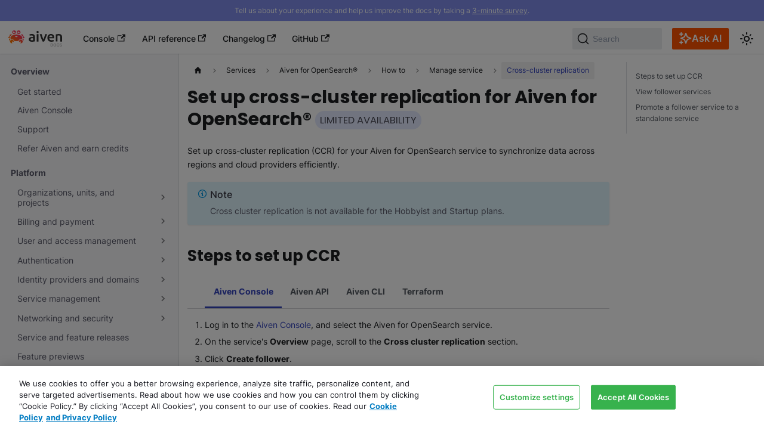

--- FILE ---
content_type: text/html; charset=utf-8
request_url: https://aiven.io/docs/products/opensearch/howto/setup-cross-cluster-replication-opensearch
body_size: 11258
content:
<!doctype html>
<html lang="en" dir="ltr" class="docs-wrapper plugin-docs plugin-id-default docs-version-current docs-doc-page docs-doc-id-products/opensearch/howto/setup-cross-cluster-replication-opensearch" data-has-hydrated="false">
<head>
<meta charset="UTF-8">
<meta name="generator" content="Docusaurus v3.8.1">
<title data-rh="true">Set up cross-cluster replication for Aiven for OpenSearch® | Aiven docs</title><meta data-rh="true" name="viewport" content="width=device-width,initial-scale=1"><meta data-rh="true" name="twitter:card" content="summary_large_image"><meta data-rh="true" property="og:image" content="https://aiven.io/docs/images/site-preview.png"><meta data-rh="true" name="twitter:image" content="https://aiven.io/docs/images/site-preview.png"><meta data-rh="true" property="og:url" content="https://aiven.io/docs/products/opensearch/howto/setup-cross-cluster-replication-opensearch"><meta data-rh="true" property="og:locale" content="en"><meta data-rh="true" name="docusaurus_locale" content="en"><meta data-rh="true" name="docsearch:language" content="en"><meta data-rh="true" name="docusaurus_version" content="current"><meta data-rh="true" name="docusaurus_tag" content="docs-default-current"><meta data-rh="true" name="docsearch:version" content="current"><meta data-rh="true" name="docsearch:docusaurus_tag" content="docs-default-current"><meta data-rh="true" property="og:title" content="Set up cross-cluster replication for Aiven for OpenSearch® | Aiven docs"><meta data-rh="true" name="description" content="Set up cross-cluster replication (CCR) for your Aiven for OpenSearch service to synchronize data across regions and cloud providers efficiently."><meta data-rh="true" property="og:description" content="Set up cross-cluster replication (CCR) for your Aiven for OpenSearch service to synchronize data across regions and cloud providers efficiently."><link data-rh="true" rel="icon" href="/docs/images/favicon.ico"><link data-rh="true" rel="canonical" href="https://aiven.io/docs/products/opensearch/howto/setup-cross-cluster-replication-opensearch"><link data-rh="true" rel="alternate" href="https://aiven.io/docs/products/opensearch/howto/setup-cross-cluster-replication-opensearch" hreflang="en"><link data-rh="true" rel="alternate" href="https://aiven.io/docs/products/opensearch/howto/setup-cross-cluster-replication-opensearch" hreflang="x-default"><link data-rh="true" rel="preconnect" href="https://TVLG5RQH07-dsn.algolia.net" crossorigin="anonymous"><script data-rh="true" type="application/ld+json">{"@context":"https://schema.org","@type":"BreadcrumbList","itemListElement":[{"@type":"ListItem","position":1,"name":"Aiven for OpenSearch®","item":"https://aiven.io/docs/products/opensearch"},{"@type":"ListItem","position":2,"name":"Cross-cluster replication","item":"https://aiven.io/docs/products/opensearch/howto/setup-cross-cluster-replication-opensearch"}]}</script><link rel="preconnect" href="https://www.google-analytics.com">
<link rel="preconnect" href="https://www.googletagmanager.com">
<script async src="https://www.googletagmanager.com/gtag/js?id=G-M6D699CJR0"></script>
<script>function gtag(){dataLayer.push(arguments)}window.dataLayer=window.dataLayer||[],gtag("js",new Date),gtag("config","G-M6D699CJR0",{anonymize_ip:!0})</script>



<link rel="search" type="application/opensearchdescription+xml" title="Aiven docs" href="/docs/opensearch.xml">



<meta name="zd-site-verification" content="1tsz6w2s2we597lbplg9ou">
<link rel="stylesheet" href="https://cdn.jsdelivr.net/npm/katex@0.13.24/dist/katex.min.css" integrity="sha384-odtC+0UGzzFL/6PNoE8rX/SPcQDXBJ+uRepguP4QkPCm2LBxH3FA3y+fKSiJ+AmM" crossorigin="anonymous">
<script src="/docs/page_scripts/snowplow.js" async></script>
<script src="https://cdn.cookielaw.org/scripttemplates/otSDKStub.js" data-document-language="true" data-domain-script="0623fbc6-a463-4822-a7a4-fdb5afcc3afb"></script>
<script src="/docs/page_scripts/onetrust.js" async></script>
<script src="https://widget.kapa.ai/kapa-widget.bundle.js" data-website-id="97dbdbe6-f293-4969-9d76-2204feaf543b" data-project-name="Aiven Kapa AI" data-user-analytics-cookie-enabled="false" data-project-color="#3545BE" data-project-logo="https://aiven.io/docs/images/logo-crabby.svg" data-modal-title="Ask Aiven docs AI" data-modal-image-width="38px" data-button-hide="true" data-modal-header-bg-color="#F3F6FF" data-modal-header-border-bottom="1px solid #CED4DA" data-font-family="Inter" data-modal-disclaimer-font-size="12px" data-modal-disclaimer-text-color="#4A4B57" data-modal-disclaimer-bg-color="transparent" data-thread-clear-button-height="2.25rem" data-thread-clear-button-padding-x="1rem" data-thread-clear-button-padding-y="0" data-thread-clear-button-font-size="0.875rem" data-thread-clear-button-border-radius="0.375rem" data-thread-clear-button-bg-color="#E3E9FF" data-thread-clear-button-hover-bg-color="#d4ddff" data-thread-clear-button-text-color="#2c2f36" data-thread-clear-button-icon-size="1rem" data-answer-copy-button-height="2.25rem" data-answer-copy-button-padding-x="1rem" data-answer-copy-button-padding-y="0" data-answer-copy-button-font-size="0.875rem" data-answer-copy-button-border-radius="0.375rem" data-answer-copy-button-bg-color="#E3E9FF" data-answer-copy-button-hover-bg-color="#d4ddff" data-answer-copy-button-text-color="#2c2f36" data-answer-copy-button-icon-size="1rem" data-answer-feedback-info-text="You can also provide comments after selecting a rating." data-modal-example-questions-title="Example questions:" data-modal-example-questions="How do I set up billing for a project in my organization?, How do I migrate data to Aiven for PostgreSQL?, I want to use Terraform to create a Kafka service." data-example-question-button-hover-bg-color="#E3E9FF" data-modal-ask-ai-input-placeholder="Ask any question about Aiven" data-modal-disclaimer="This AI chatbot generates answers based only on Aiven&#39;s documentation, changelog, and some webpages. The responses may contain errors.

For best results, include information like which tool you are using (Console, API, CLI, Terraform), the service type, and other details.

**Don&#39;t include personal or sensitive information in your questions.** For more information, review Aiven&#39;s [website terms of use](https://aiven.io/website-terms) and kapa.ai&#39;s [privacy policy](https://www.kapa.ai/content/privacy-policy)."></script>
<script src="/docs/page_scripts/kapa-ai-trigger.js"></script><link rel="stylesheet" href="/docs/assets/css/styles.a629f806.css">
<script src="/docs/assets/js/runtime~main.22f1a6a2.js" defer="defer"></script>
<script src="/docs/assets/js/main.89c6583d.js" defer="defer"></script>
</head>
<body class="navigation-with-keyboard">
<svg xmlns="http://www.w3.org/2000/svg" style="display: none;"><defs>
<symbol id="theme-svg-external-link" viewBox="0 0 24 24"><path fill="currentColor" d="M21 13v10h-21v-19h12v2h-10v15h17v-8h2zm3-12h-10.988l4.035 4-6.977 7.07 2.828 2.828 6.977-7.07 4.125 4.172v-11z"/></symbol>
</defs></svg>
<script>!function(){var t="light";var e=function(){try{return new URLSearchParams(window.location.search).get("docusaurus-theme")}catch(t){}}()||function(){try{return window.localStorage.getItem("theme")}catch(t){}}();document.documentElement.setAttribute("data-theme",e||t),document.documentElement.setAttribute("data-theme-choice",e||t)}(),function(){try{const n=new URLSearchParams(window.location.search).entries();for(var[t,e]of n)if(t.startsWith("docusaurus-data-")){var a=t.replace("docusaurus-data-","data-");document.documentElement.setAttribute(a,e)}}catch(t){}}(),document.documentElement.setAttribute("data-announcement-bar-initially-dismissed",function(){try{return"true"===localStorage.getItem("docusaurus.announcement.dismiss")}catch(t){}return!1}())</script><div id="__docusaurus"><div role="region" aria-label="Skip to main content"><a class="skipToContent_fXgn" href="#__docusaurus_skipToContent_fallback">Skip to main content</a></div><div class="theme-announcement-bar announcementBar_mb4j" style="background-color:#818EEC;color:#FFFFFF" role="banner"><div class="content_knG7 announcementBarContent_xLdY">Tell us about your experience and help us improve the docs by taking a <a target="_blank" rel="noopener noreferrer" href="https://t.maze.co/443153085">3-minute survey</a>.</div></div><nav aria-label="Main" class="theme-layout-navbar navbar navbar--fixed-top"><div class="navbar__inner"><div class="theme-layout-navbar-left navbar__items"><button aria-label="Toggle navigation bar" aria-expanded="false" class="navbar__toggle clean-btn" type="button"><svg width="30" height="30" viewBox="0 0 30 30" aria-hidden="true"><path stroke="currentColor" stroke-linecap="round" stroke-miterlimit="10" stroke-width="2" d="M4 7h22M4 15h22M4 23h22"></path></svg></button><a class="navbar__brand" href="/docs/"><div class="navbar__logo"><img src="/docs/images/logo.svg" alt="Aiven docs" class="themedComponent_mlkZ themedComponent--light_NVdE"><img src="/docs/images/logoDark.svg" alt="Aiven docs" class="themedComponent_mlkZ themedComponent--dark_xIcU"></div><b class="navbar__title text--truncate">aiven</b></a><a href="https://console.aiven.io/login" target="_blank" rel="noopener noreferrer" class="navbar__item navbar__link">Console<svg width="13.5" height="13.5" aria-hidden="true" class="iconExternalLink_nPIU"><use href="#theme-svg-external-link"></use></svg></a><a href="https://api.aiven.io/doc/" target="_blank" rel="noopener noreferrer" class="navbar__item navbar__link">API reference<svg width="13.5" height="13.5" aria-hidden="true" class="iconExternalLink_nPIU"><use href="#theme-svg-external-link"></use></svg></a><a href="https://aiven.io/changelog" target="_blank" rel="noopener noreferrer" class="navbar__item navbar__link">Changelog<svg width="13.5" height="13.5" aria-hidden="true" class="iconExternalLink_nPIU"><use href="#theme-svg-external-link"></use></svg></a><a href="https://github.com/aiven/aiven-docs" target="_blank" rel="noopener noreferrer" class="navbar__item navbar__link">GitHub<svg width="13.5" height="13.5" aria-hidden="true" class="iconExternalLink_nPIU"><use href="#theme-svg-external-link"></use></svg></a></div><div class="theme-layout-navbar-right navbar__items navbar__items--right"><div class="navbarSearchContainer_Bca1"><button type="button" class="DocSearch DocSearch-Button" aria-label="Search (Command+K)"><span class="DocSearch-Button-Container"><svg width="20" height="20" class="DocSearch-Search-Icon" viewBox="0 0 20 20" aria-hidden="true"><path d="M14.386 14.386l4.0877 4.0877-4.0877-4.0877c-2.9418 2.9419-7.7115 2.9419-10.6533 0-2.9419-2.9418-2.9419-7.7115 0-10.6533 2.9418-2.9419 7.7115-2.9419 10.6533 0 2.9419 2.9418 2.9419 7.7115 0 10.6533z" stroke="currentColor" fill="none" fill-rule="evenodd" stroke-linecap="round" stroke-linejoin="round"></path></svg><span class="DocSearch-Button-Placeholder">Search</span></span><span class="DocSearch-Button-Keys"></span></button></div><button class="kapaAIButton_cw8l button_yzg_"><svg xmlns="http://www.w3.org/2000/svg" width="21" height="21" fill="none" viewBox="0 0 21 21" aria-hidden="true"><path stroke="#fff" stroke-linecap="round" stroke-linejoin="round" stroke-width="2" d="M3.292 19.333V14.75m0-9.167V1M1 3.292h4.583M1 17.042h4.583m5.5-15.125L9.493 6.05c-.258.672-.387 1.008-.588 1.29a2.8 2.8 0 0 1-.648.648c-.282.201-.618.33-1.29.589l-4.134 1.59 4.133 1.59c.673.258 1.009.387 1.291.588.25.178.47.397.648.648.2.282.33.618.589 1.29l1.59 4.134 1.589-4.134c.258-.672.388-1.008.589-1.29.178-.25.397-.47.647-.648.283-.2.62-.33 1.291-.589l4.133-1.59L15.2 8.578c-.672-.259-1.008-.388-1.29-.589a2.8 2.8 0 0 1-.648-.647c-.201-.283-.33-.62-.589-1.291z"></path></svg>Ask AI</button><div class="toggle_vylO colorModeToggle_DEke"><button class="clean-btn toggleButton_gllP toggleButtonDisabled_aARS" type="button" disabled="" title="system mode" aria-label="Switch between dark and light mode (currently system mode)"><svg viewBox="0 0 24 24" width="24" height="24" aria-hidden="true" class="toggleIcon_g3eP lightToggleIcon_pyhR"><path fill="currentColor" d="M12,9c1.65,0,3,1.35,3,3s-1.35,3-3,3s-3-1.35-3-3S10.35,9,12,9 M12,7c-2.76,0-5,2.24-5,5s2.24,5,5,5s5-2.24,5-5 S14.76,7,12,7L12,7z M2,13l2,0c0.55,0,1-0.45,1-1s-0.45-1-1-1l-2,0c-0.55,0-1,0.45-1,1S1.45,13,2,13z M20,13l2,0c0.55,0,1-0.45,1-1 s-0.45-1-1-1l-2,0c-0.55,0-1,0.45-1,1S19.45,13,20,13z M11,2v2c0,0.55,0.45,1,1,1s1-0.45,1-1V2c0-0.55-0.45-1-1-1S11,1.45,11,2z M11,20v2c0,0.55,0.45,1,1,1s1-0.45,1-1v-2c0-0.55-0.45-1-1-1C11.45,19,11,19.45,11,20z M5.99,4.58c-0.39-0.39-1.03-0.39-1.41,0 c-0.39,0.39-0.39,1.03,0,1.41l1.06,1.06c0.39,0.39,1.03,0.39,1.41,0s0.39-1.03,0-1.41L5.99,4.58z M18.36,16.95 c-0.39-0.39-1.03-0.39-1.41,0c-0.39,0.39-0.39,1.03,0,1.41l1.06,1.06c0.39,0.39,1.03,0.39,1.41,0c0.39-0.39,0.39-1.03,0-1.41 L18.36,16.95z M19.42,5.99c0.39-0.39,0.39-1.03,0-1.41c-0.39-0.39-1.03-0.39-1.41,0l-1.06,1.06c-0.39,0.39-0.39,1.03,0,1.41 s1.03,0.39,1.41,0L19.42,5.99z M7.05,18.36c0.39-0.39,0.39-1.03,0-1.41c-0.39-0.39-1.03-0.39-1.41,0l-1.06,1.06 c-0.39,0.39-0.39,1.03,0,1.41s1.03,0.39,1.41,0L7.05,18.36z"></path></svg><svg viewBox="0 0 24 24" width="24" height="24" aria-hidden="true" class="toggleIcon_g3eP darkToggleIcon_wfgR"><path fill="currentColor" d="M9.37,5.51C9.19,6.15,9.1,6.82,9.1,7.5c0,4.08,3.32,7.4,7.4,7.4c0.68,0,1.35-0.09,1.99-0.27C17.45,17.19,14.93,19,12,19 c-3.86,0-7-3.14-7-7C5,9.07,6.81,6.55,9.37,5.51z M12,3c-4.97,0-9,4.03-9,9s4.03,9,9,9s9-4.03,9-9c0-0.46-0.04-0.92-0.1-1.36 c-0.98,1.37-2.58,2.26-4.4,2.26c-2.98,0-5.4-2.42-5.4-5.4c0-1.81,0.89-3.42,2.26-4.4C12.92,3.04,12.46,3,12,3L12,3z"></path></svg><svg viewBox="0 0 24 24" width="24" height="24" aria-hidden="true" class="toggleIcon_g3eP systemToggleIcon_QzmC"><path fill="currentColor" d="m12 21c4.971 0 9-4.029 9-9s-4.029-9-9-9-9 4.029-9 9 4.029 9 9 9zm4.95-13.95c1.313 1.313 2.05 3.093 2.05 4.95s-0.738 3.637-2.05 4.95c-1.313 1.313-3.093 2.05-4.95 2.05v-14c1.857 0 3.637 0.737 4.95 2.05z"></path></svg></button></div></div></div><div role="presentation" class="navbar-sidebar__backdrop"></div></nav><div id="__docusaurus_skipToContent_fallback" class="theme-layout-main main-wrapper mainWrapper_z2l0"><div class="docsWrapper_hBAB"><button aria-label="Scroll back to top" class="clean-btn theme-back-to-top-button backToTopButton_sjWU" type="button"></button><div class="docRoot_UBD9"><aside class="theme-doc-sidebar-container docSidebarContainer_YfHR"><div class="sidebarViewport_aRkj"><div class="sidebar_njMd"><nav aria-label="Docs sidebar" class="menu thin-scrollbar menu_SIkG menuWithAnnouncementBar_GW3s"><ul class="theme-doc-sidebar-menu menu__list"><li class="theme-doc-sidebar-item-category theme-doc-sidebar-item-category-level-1 menu__list-item expandedSection"><div class="menu__list-item-collapsible"><a class="menu__link">Overview</a></div><ul class="menu__list"><li class="theme-doc-sidebar-item-link theme-doc-sidebar-item-link-level-2 menu__list-item"><a class="menu__link" tabindex="0" href="/docs/get-started">Get started</a></li><li class="theme-doc-sidebar-item-link theme-doc-sidebar-item-link-level-2 menu__list-item"><a class="menu__link" tabindex="0" href="/docs/tools/aiven-console">Aiven Console</a></li><li class="theme-doc-sidebar-item-link theme-doc-sidebar-item-link-level-2 menu__list-item"><a class="menu__link" tabindex="0" href="/docs/platform/howto/support">Support</a></li><li class="theme-doc-sidebar-item-link theme-doc-sidebar-item-link-level-2 menu__list-item"><a class="menu__link" tabindex="0" href="/docs/platform/reference/referrals">Refer Aiven and earn credits</a></li></ul></li><li class="theme-doc-sidebar-item-category theme-doc-sidebar-item-category-level-1 menu__list-item expandedSection"><div class="menu__list-item-collapsible"><a class="menu__link">Platform</a></div><ul class="menu__list"><li class="theme-doc-sidebar-item-category theme-doc-sidebar-item-category-level-2 menu__list-item menu__list-item--collapsed"><div class="menu__list-item-collapsible"><a class="menu__link menu__link--sublist" tabindex="0" href="/docs/platform/concepts/orgs-units-projects">Organizations, units, and projects</a><button aria-label="Expand sidebar category &#x27;Organizations, units, and projects&#x27;" aria-expanded="false" type="button" class="clean-btn menu__caret"></button></div></li><li class="theme-doc-sidebar-item-category theme-doc-sidebar-item-category-level-2 menu__list-item menu__list-item--collapsed"><div class="menu__list-item-collapsible"><a class="menu__link menu__link--sublist" tabindex="0" href="/docs/platform/concepts/billing-and-payment">Billing and payment</a><button aria-label="Expand sidebar category &#x27;Billing and payment&#x27;" aria-expanded="false" type="button" class="clean-btn menu__caret"></button></div></li><li class="theme-doc-sidebar-item-category theme-doc-sidebar-item-category-level-2 menu__list-item menu__list-item--collapsed"><div class="menu__list-item-collapsible"><a class="menu__link menu__link--sublist" tabindex="0" href="/docs/platform/concepts/user-access-management">User and access management</a><button aria-label="Expand sidebar category &#x27;User and access management&#x27;" aria-expanded="false" type="button" class="clean-btn menu__caret"></button></div></li><li class="theme-doc-sidebar-item-category theme-doc-sidebar-item-category-level-2 menu__list-item menu__list-item--collapsed"><div class="menu__list-item-collapsible"><a class="menu__link menu__link--sublist" tabindex="0" href="/docs/platform/howto/list-authentication">Authentication</a><button aria-label="Expand sidebar category &#x27;Authentication&#x27;" aria-expanded="false" type="button" class="clean-btn menu__caret"></button></div></li><li class="theme-doc-sidebar-item-category theme-doc-sidebar-item-category-level-2 menu__list-item menu__list-item--collapsed"><div class="menu__list-item-collapsible"><a class="menu__link menu__link--sublist" tabindex="0" href="/docs/platform/howto/list-identity-providers">Identity providers and domains</a><button aria-label="Expand sidebar category &#x27;Identity providers and domains&#x27;" aria-expanded="false" type="button" class="clean-btn menu__caret"></button></div></li><li class="theme-doc-sidebar-item-category theme-doc-sidebar-item-category-level-2 menu__list-item menu__list-item--collapsed"><div class="menu__list-item-collapsible"><a class="menu__link menu__link--sublist" tabindex="0" href="/docs/platform/howto/list-service">Service management</a><button aria-label="Expand sidebar category &#x27;Service management&#x27;" aria-expanded="false" type="button" class="clean-btn menu__caret"></button></div></li><li class="theme-doc-sidebar-item-category theme-doc-sidebar-item-category-level-2 menu__list-item menu__list-item--collapsed"><div class="menu__list-item-collapsible"><a class="menu__link menu__link--sublist menu__link--sublist-caret" role="button" aria-expanded="false" tabindex="0" href="/docs/platform/concepts/cloud-security">Networking and security</a></div></li><li class="theme-doc-sidebar-item-link theme-doc-sidebar-item-link-level-2 menu__list-item"><a class="menu__link" tabindex="0" href="/docs/platform/concepts/service-and-feature-releases">Service and feature releases</a></li><li class="theme-doc-sidebar-item-link theme-doc-sidebar-item-link-level-2 menu__list-item"><a class="menu__link" tabindex="0" href="/docs/platform/howto/feature-preview">Feature previews</a></li><li class="theme-doc-sidebar-item-link theme-doc-sidebar-item-link-level-2 menu__list-item"><a class="menu__link" tabindex="0" href="/docs/platform/reference/eol-for-major-versions">Service &amp; tool lifecycle</a></li><li class="theme-doc-sidebar-item-link theme-doc-sidebar-item-link-level-2 menu__list-item"><a class="menu__link" tabindex="0" href="/docs/platform/reference/end-of-life">End of life for Aiven services</a></li><li class="theme-doc-sidebar-item-link theme-doc-sidebar-item-link-level-2 menu__list-item"><a class="menu__link" tabindex="0" href="/docs/platform/reference/get-resource-IDs">Get resource IDs</a></li></ul></li><li class="theme-doc-sidebar-item-category theme-doc-sidebar-item-category-level-1 menu__list-item expandedSection"><div class="menu__list-item-collapsible"><a class="menu__link">Integrations</a></div><ul class="menu__list"><li class="theme-doc-sidebar-item-link theme-doc-sidebar-item-link-level-2 menu__list-item"><a class="menu__link" tabindex="0" href="/docs/platform/concepts/service-integration">Service integrations</a></li><li class="theme-doc-sidebar-item-link theme-doc-sidebar-item-link-level-2 menu__list-item"><a class="menu__link" tabindex="0" href="/docs/platform/howto/create-service-integration">Create service integrations</a></li><li class="theme-doc-sidebar-item-category theme-doc-sidebar-item-category-level-2 menu__list-item menu__list-item--collapsed"><div class="menu__list-item-collapsible"><a class="menu__link menu__link--sublist" tabindex="0" href="/docs/platform/concepts/byoc">Bring your own cloud</a><button aria-label="Expand sidebar category &#x27;Bring your own cloud&#x27;" aria-expanded="false" type="button" class="clean-btn menu__caret"></button></div></li><li class="theme-doc-sidebar-item-category theme-doc-sidebar-item-category-level-2 menu__list-item menu__list-item--collapsed"><div class="menu__list-item-collapsible"><a class="menu__link menu__link--sublist" tabindex="0" href="/docs/platform/howto/list-monitoring">Monitoring and logs</a><button aria-label="Expand sidebar category &#x27;Monitoring and logs&#x27;" aria-expanded="false" type="button" class="clean-btn menu__caret"></button></div></li></ul></li><li class="theme-doc-sidebar-item-category theme-doc-sidebar-item-category-level-1 menu__list-item expandedSection"><div class="menu__list-item-collapsible"><a class="menu__link">Aiven dev tools</a></div><ul class="menu__list"><li class="theme-doc-sidebar-item-link theme-doc-sidebar-item-link-level-2 menu__list-item"><a class="menu__link" tabindex="0" href="/docs/tools">Overview</a></li><li class="theme-doc-sidebar-item-link theme-doc-sidebar-item-link-level-2 menu__list-item"><a class="menu__link" tabindex="0" href="/docs/tools/api">Aiven API</a></li><li class="theme-doc-sidebar-item-category theme-doc-sidebar-item-category-level-2 menu__list-item menu__list-item--collapsed"><div class="menu__list-item-collapsible"><a class="menu__link menu__link--sublist" tabindex="0" href="/docs/tools/terraform">Aiven Provider for Terraform</a><button aria-label="Expand sidebar category &#x27;Aiven Provider for Terraform&#x27;" aria-expanded="false" type="button" class="clean-btn menu__caret"></button></div></li><li class="theme-doc-sidebar-item-link theme-doc-sidebar-item-link-level-2 menu__list-item"><a class="menu__link" tabindex="0" href="/docs/tools/kubernetes">Aiven Operator for Kubernetes®</a></li><li class="theme-doc-sidebar-item-category theme-doc-sidebar-item-category-level-2 menu__list-item menu__list-item--collapsed"><div class="menu__list-item-collapsible"><a class="menu__link menu__link--sublist" tabindex="0" href="/docs/tools/cli">Aiven CLI</a><button aria-label="Expand sidebar category &#x27;Aiven CLI&#x27;" aria-expanded="false" type="button" class="clean-btn menu__caret"></button></div></li><li class="theme-doc-sidebar-item-link theme-doc-sidebar-item-link-level-2 menu__list-item"><a class="menu__link" tabindex="0" href="/docs/tools/query-optimizer">Standalone SQL query optimizer</a></li></ul></li><li class="theme-doc-sidebar-item-category theme-doc-sidebar-item-category-level-1 menu__list-item expandedSection"><div class="menu__list-item-collapsible"><a class="menu__link menu__link--active">Services</a></div><ul class="menu__list"><li class="theme-doc-sidebar-item-link theme-doc-sidebar-item-link-level-2 menu__list-item"><a class="menu__link" tabindex="0" href="/docs/products/services">Overview</a></li><li class="theme-doc-sidebar-item-category theme-doc-sidebar-item-category-level-2 menu__list-item menu__list-item--collapsed"><div class="menu__list-item-collapsible"><a class="menu__link menu__link--sublist" tabindex="0" href="/docs/products/alloydbomni">Aiven for AlloyDB Omni</a><button aria-label="Expand sidebar category &#x27;Aiven for AlloyDB Omni&#x27;" aria-expanded="false" type="button" class="clean-btn menu__caret"></button></div></li><li class="theme-doc-sidebar-item-category theme-doc-sidebar-item-category-level-2 menu__list-item menu__list-item--collapsed"><div class="menu__list-item-collapsible"><a class="menu__link menu__link--sublist" tabindex="0" href="/docs/products/cassandra">Aiven for Apache Cassandra®</a><button aria-label="Expand sidebar category &#x27;Aiven for Apache Cassandra®&#x27;" aria-expanded="false" type="button" class="clean-btn menu__caret"></button></div></li><li class="theme-doc-sidebar-item-category theme-doc-sidebar-item-category-level-2 menu__list-item menu__list-item--collapsed"><div class="menu__list-item-collapsible"><a class="menu__link menu__link--sublist" tabindex="0" href="/docs/products/flink">Aiven for Apache Flink®</a><button aria-label="Expand sidebar category &#x27;Aiven for Apache Flink®&#x27;" aria-expanded="false" type="button" class="clean-btn menu__caret"></button></div></li><li class="theme-doc-sidebar-item-category theme-doc-sidebar-item-category-level-2 menu__list-item menu__list-item--collapsed"><div class="menu__list-item-collapsible"><a class="menu__link menu__link--sublist" tabindex="0" href="/docs/products/kafka">Aiven for Apache Kafka®</a><button aria-label="Expand sidebar category &#x27;Aiven for Apache Kafka®&#x27;" aria-expanded="false" type="button" class="clean-btn menu__caret"></button></div></li><li class="theme-doc-sidebar-item-category theme-doc-sidebar-item-category-level-2 menu__list-item menu__list-item--collapsed"><div class="menu__list-item-collapsible"><a class="menu__link menu__link--sublist" tabindex="0" href="/docs/products/clickhouse">Aiven for ClickHouse®</a><button aria-label="Expand sidebar category &#x27;Aiven for ClickHouse®&#x27;" aria-expanded="false" type="button" class="clean-btn menu__caret"></button></div></li><li class="theme-doc-sidebar-item-category theme-doc-sidebar-item-category-level-2 menu__list-item menu__list-item--collapsed"><div class="menu__list-item-collapsible"><a class="menu__link menu__link--sublist" tabindex="0" href="/docs/products/dragonfly">Aiven for Dragonfly</a><button aria-label="Expand sidebar category &#x27;Aiven for Dragonfly&#x27;" aria-expanded="false" type="button" class="clean-btn menu__caret"></button></div></li><li class="theme-doc-sidebar-item-category theme-doc-sidebar-item-category-level-2 menu__list-item menu__list-item--collapsed"><div class="menu__list-item-collapsible"><a class="menu__link menu__link--sublist" tabindex="0" href="/docs/products/grafana">Aiven for Grafana®</a><button aria-label="Expand sidebar category &#x27;Aiven for Grafana®&#x27;" aria-expanded="false" type="button" class="clean-btn menu__caret"></button></div></li><li class="theme-doc-sidebar-item-category theme-doc-sidebar-item-category-level-2 menu__list-item menu__list-item--collapsed"><div class="menu__list-item-collapsible"><a class="menu__link menu__link--sublist" tabindex="0" href="/docs/products/metrics">Aiven for Metrics</a><button aria-label="Expand sidebar category &#x27;Aiven for Metrics&#x27;" aria-expanded="false" type="button" class="clean-btn menu__caret"></button></div></li><li class="theme-doc-sidebar-item-category theme-doc-sidebar-item-category-level-2 menu__list-item menu__list-item--collapsed"><div class="menu__list-item-collapsible"><a class="menu__link menu__link--sublist" tabindex="0" href="/docs/products/mysql">Aiven for MySQL®</a><button aria-label="Expand sidebar category &#x27;Aiven for MySQL®&#x27;" aria-expanded="false" type="button" class="clean-btn menu__caret"></button></div></li><li class="theme-doc-sidebar-item-category theme-doc-sidebar-item-category-level-2 menu__list-item"><div class="menu__list-item-collapsible"><a class="menu__link menu__link--sublist menu__link--active" tabindex="0" href="/docs/products/opensearch">Aiven for OpenSearch®</a><button aria-label="Collapse sidebar category &#x27;Aiven for OpenSearch®&#x27;" aria-expanded="true" type="button" class="clean-btn menu__caret"></button></div><ul class="menu__list"><li class="theme-doc-sidebar-item-link theme-doc-sidebar-item-link-level-3 menu__list-item"><a class="menu__link" tabindex="0" href="/docs/products/opensearch/get-started">Get started</a></li><li class="theme-doc-sidebar-item-link theme-doc-sidebar-item-link-level-3 menu__list-item"><a class="menu__link" tabindex="0" href="/docs/products/opensearch/howto/sample-dataset">Sample dataset</a></li><li class="theme-doc-sidebar-item-category theme-doc-sidebar-item-category-level-3 menu__list-item menu__list-item--collapsed"><div class="menu__list-item-collapsible"><a class="menu__link menu__link--sublist menu__link--sublist-caret" role="button" aria-expanded="false" tabindex="0" href="/docs/products/opensearch/concepts/access_control">Concepts</a></div></li><li class="theme-doc-sidebar-item-category theme-doc-sidebar-item-category-level-3 menu__list-item"><div class="menu__list-item-collapsible"><a class="menu__link menu__link--sublist menu__link--sublist-caret menu__link--active" role="button" aria-expanded="true" tabindex="0" href="/docs/products/opensearch/howto/control_access_to_content">How to</a></div><ul class="menu__list"><li class="theme-doc-sidebar-item-link theme-doc-sidebar-item-link-level-4 menu__list-item"><a class="menu__link" tabindex="0" href="/docs/products/opensearch/howto/control_access_to_content">Manage users and access control</a></li><li class="theme-doc-sidebar-item-category theme-doc-sidebar-item-category-level-4 menu__list-item menu__list-item--collapsed"><div class="menu__list-item-collapsible"><a class="menu__link menu__link--sublist" tabindex="0" href="/docs/products/opensearch/howto/list-connect-to-service">Connect to Aiven for OpenSearch®</a><button aria-label="Expand sidebar category &#x27;Connect to Aiven for OpenSearch®&#x27;" aria-expanded="false" type="button" class="clean-btn menu__caret"></button></div></li><li class="theme-doc-sidebar-item-category theme-doc-sidebar-item-category-level-4 menu__list-item menu__list-item--collapsed"><div class="menu__list-item-collapsible"><a class="menu__link menu__link--sublist menu__link--sublist-caret" role="button" aria-expanded="false" tabindex="0" href="/docs/products/opensearch/howto/import-opensearch-data-elasticsearch-dump-to-aiven">Data management</a></div></li><li class="theme-doc-sidebar-item-category theme-doc-sidebar-item-category-level-4 menu__list-item menu__list-item--collapsed"><div class="menu__list-item-collapsible"><a class="menu__link menu__link--sublist" tabindex="0" href="/docs/products/opensearch/howto/list-search-service">Search and aggregation</a><button aria-label="Expand sidebar category &#x27;Search and aggregation&#x27;" aria-expanded="false" type="button" class="clean-btn menu__caret"></button></div></li><li class="theme-doc-sidebar-item-category theme-doc-sidebar-item-category-level-4 menu__list-item menu__list-item--collapsed"><div class="menu__list-item-collapsible"><a class="menu__link menu__link--sublist" tabindex="0" href="/docs/products/opensearch/howto/list-opensearch-security">Manage OpenSearch Security</a><button aria-label="Expand sidebar category &#x27;Manage OpenSearch Security&#x27;" aria-expanded="false" type="button" class="clean-btn menu__caret"></button></div></li><li class="theme-doc-sidebar-item-category theme-doc-sidebar-item-category-level-4 menu__list-item"><div class="menu__list-item-collapsible"><a class="menu__link menu__link--sublist menu__link--sublist-caret menu__link--active" role="button" aria-expanded="true" tabindex="0" href="/docs/products/opensearch/howto/os-version-upgrade">Manage service</a></div><ul class="menu__list"><li class="theme-doc-sidebar-item-link theme-doc-sidebar-item-link-level-5 menu__list-item"><a class="menu__link" tabindex="0" href="/docs/products/opensearch/howto/os-version-upgrade">Upgrade version</a></li><li class="theme-doc-sidebar-item-link theme-doc-sidebar-item-link-level-5 menu__list-item"><a class="menu__link" tabindex="0" href="/docs/products/opensearch/howto/restore_opensearch_backup">Restore an OpenSearch® backup</a></li><li class="theme-doc-sidebar-item-link theme-doc-sidebar-item-link-level-5 menu__list-item"><a class="menu__link" tabindex="0" href="/docs/products/opensearch/howto/set_index_retention_patterns">Index retention patterns</a></li><li class="theme-doc-sidebar-item-link theme-doc-sidebar-item-link-level-5 menu__list-item"><a class="menu__link" tabindex="0" href="/docs/products/opensearch/howto/custom-dictionary-files">Custom dictionary files</a></li><li class="theme-doc-sidebar-item-link theme-doc-sidebar-item-link-level-5 menu__list-item"><a class="menu__link" tabindex="0" href="/docs/products/opensearch/howto/opensearch-alerting-api">Create alerts with OpenSearch® API</a></li><li class="theme-doc-sidebar-item-link theme-doc-sidebar-item-link-level-5 menu__list-item"><a class="menu__link" tabindex="0" href="/docs/products/opensearch/howto/handle-low-disk-space">Handle low disk space</a></li><li class="theme-doc-sidebar-item-link theme-doc-sidebar-item-link-level-5 menu__list-item"><a class="menu__link" tabindex="0" href="/docs/products/opensearch/howto/resolve-shards-too-large">Manage large shards in OpenSearch®</a></li><li class="theme-doc-sidebar-item-link theme-doc-sidebar-item-link-level-5 menu__list-item"><a class="menu__link menu__link--active" aria-current="page" tabindex="0" href="/docs/products/opensearch/howto/setup-cross-cluster-replication-opensearch">Cross-cluster replication</a></li><li class="theme-doc-sidebar-item-link theme-doc-sidebar-item-link-level-5 menu__list-item"><a class="menu__link" tabindex="0" href="/docs/products/opensearch/howto/enable-slow-query-log">Enable slow query logs</a></li></ul></li><li class="theme-doc-sidebar-item-category theme-doc-sidebar-item-category-level-4 menu__list-item menu__list-item--collapsed"><div class="menu__list-item-collapsible"><a class="menu__link menu__link--sublist menu__link--sublist-caret" role="button" aria-expanded="false" tabindex="0" href="/docs/products/opensearch/howto/opensearch-log-integration">Integrate service</a></div></li><li class="theme-doc-sidebar-item-link theme-doc-sidebar-item-link-level-4 menu__list-item"><a class="menu__link" tabindex="0" href="/docs/products/opensearch/howto/upgrade-clients-to-opensearch">Upgrade Elasticsearch clients to OpenSearch®</a></li></ul></li><li class="theme-doc-sidebar-item-category theme-doc-sidebar-item-category-level-3 menu__list-item menu__list-item--collapsed"><div class="menu__list-item-collapsible"><a class="menu__link menu__link--sublist menu__link--sublist-caret" role="button" aria-expanded="false" tabindex="0" href="/docs/products/opensearch/reference/plugins">Reference</a></div></li><li class="theme-doc-sidebar-item-category theme-doc-sidebar-item-category-level-3 menu__list-item menu__list-item--collapsed"><div class="menu__list-item-collapsible"><a class="menu__link menu__link--sublist" tabindex="0" href="/docs/products/opensearch/dashboards">OpenSearch Dashboards</a><button aria-label="Expand sidebar category &#x27;OpenSearch Dashboards&#x27;" aria-expanded="false" type="button" class="clean-btn menu__caret"></button></div></li></ul></li><li class="theme-doc-sidebar-item-category theme-doc-sidebar-item-category-level-2 menu__list-item menu__list-item--collapsed"><div class="menu__list-item-collapsible"><a class="menu__link menu__link--sublist" tabindex="0" href="/docs/products/postgresql">Aiven for PostgreSQL®</a><button aria-label="Expand sidebar category &#x27;Aiven for PostgreSQL®&#x27;" aria-expanded="false" type="button" class="clean-btn menu__caret"></button></div></li><li class="theme-doc-sidebar-item-category theme-doc-sidebar-item-category-level-2 menu__list-item menu__list-item--collapsed"><div class="menu__list-item-collapsible"><a class="menu__link menu__link--sublist" tabindex="0" href="/docs/products/valkey">Aiven for Valkey™</a><button aria-label="Expand sidebar category &#x27;Aiven for Valkey™&#x27;" aria-expanded="false" type="button" class="clean-btn menu__caret"></button></div></li></ul></li></ul></nav></div></div></aside><main class="docMainContainer_TBSr"><div class="container padding-top--md padding-bottom--lg"><div class="row"><div class="col docItemCol_VOVn"><div class="docItemContainer_Djhp"><article><nav class="theme-doc-breadcrumbs breadcrumbsContainer_Z_bl" aria-label="Breadcrumbs"><ul class="breadcrumbs"><li class="breadcrumbs__item"><a aria-label="Home page" class="breadcrumbs__link" href="/docs/"><svg viewBox="0 0 24 24" class="breadcrumbHomeIcon_YNFT"><path d="M10 19v-5h4v5c0 .55.45 1 1 1h3c.55 0 1-.45 1-1v-7h1.7c.46 0 .68-.57.33-.87L12.67 3.6c-.38-.34-.96-.34-1.34 0l-8.36 7.53c-.34.3-.13.87.33.87H5v7c0 .55.45 1 1 1h3c.55 0 1-.45 1-1z" fill="currentColor"></path></svg></a></li><li class="breadcrumbs__item"><span class="breadcrumbs__link">Services</span></li><li class="breadcrumbs__item"><a class="breadcrumbs__link" href="/docs/products/opensearch"><span>Aiven for OpenSearch®</span></a></li><li class="breadcrumbs__item"><span class="breadcrumbs__link">How to</span></li><li class="breadcrumbs__item"><span class="breadcrumbs__link">Manage service</span></li><li class="breadcrumbs__item breadcrumbs__item--active"><span class="breadcrumbs__link">Cross-cluster replication</span></li></ul></nav><div class="tocCollapsible_ETCw theme-doc-toc-mobile tocMobile_ITEo"><button type="button" class="clean-btn tocCollapsibleButton_TO0P">On this page</button></div><div class="theme-doc-markdown markdown"><header><h1>Set up cross-cluster replication for Aiven for OpenSearch®<!-- --> <a href="/docs/platform/concepts/service-and-feature-releases" data-tooltip-id="limited-badge-tooltip" data-tooltip-content="You can try limited availability features and services by contacting the sales team." data-tooltip-place="top" class="badge_JMXK badge_h92G">Limited availability</a> <!-- --> </h1></header><p>Set up cross-cluster replication (CCR) for your Aiven for OpenSearch service to synchronize data across regions and cloud providers efficiently.</p>
<div class="theme-admonition theme-admonition-note admonition_xJq3 alert alert--secondary"><div class="admonitionHeading_Gvgb"><span class="admonitionIcon_Rf37"><svg viewBox="0 0 14 16"><path fill-rule="evenodd" d="M6.3 5.69a.942.942 0 0 1-.28-.7c0-.28.09-.52.28-.7.19-.18.42-.28.7-.28.28 0 .52.09.7.28.18.19.28.42.28.7 0 .28-.09.52-.28.7a1 1 0 0 1-.7.3c-.28 0-.52-.11-.7-.3zM8 7.99c-.02-.25-.11-.48-.31-.69-.2-.19-.42-.3-.69-.31H6c-.27.02-.48.13-.69.31-.2.2-.3.44-.31.69h1v3c.02.27.11.5.31.69.2.2.42.31.69.31h1c.27 0 .48-.11.69-.31.2-.19.3-.42.31-.69H8V7.98v.01zM7 2.3c-3.14 0-5.7 2.54-5.7 5.68 0 3.14 2.56 5.7 5.7 5.7s5.7-2.55 5.7-5.7c0-3.15-2.56-5.69-5.7-5.69v.01zM7 .98c3.86 0 7 3.14 7 7s-3.14 7-7 7-7-3.12-7-7 3.14-7 7-7z"></path></svg></span>note</div><div class="admonitionContent_BuS1"><p>Cross cluster replication is not available for the Hobbyist and Startup plans.</p></div></div>
<h2 class="anchor anchorWithStickyNavbar_LWe7" id="steps-to-set-up-ccr">Steps to set up CCR<a href="#steps-to-set-up-ccr" class="hash-link" aria-label="Direct link to Steps to set up CCR" title="Direct link to Steps to set up CCR">​</a></h2>
<div class="tabs-container tabList__CuJ"><ul role="tablist" aria-orientation="horizontal" class="tabs"><li role="tab" tabindex="0" aria-selected="true" class="tabs__item tabItem_LNqP tabs__item--active">Aiven Console</li><li role="tab" tabindex="-1" aria-selected="false" class="tabs__item tabItem_LNqP">Aiven API</li><li role="tab" tabindex="-1" aria-selected="false" class="tabs__item tabItem_LNqP">Aiven CLI</li><li role="tab" tabindex="-1" aria-selected="false" class="tabs__item tabItem_LNqP">Terraform</li></ul><div class="margin-top--md"><div role="tabpanel" class="tabItem_Ymn6"><ol>
<li>
<p>Log in to the <a href="https://console.aiven.io/" target="_blank" rel="noopener noreferrer">Aiven Console</a>, and select the
Aiven for OpenSearch service.</p>
</li>
<li>
<p>On the service&#x27;s <span></span> <b>Overview</b> page, scroll to the
<strong>Cross cluster replication</strong> section.</p>
</li>
<li>
<p>Click <strong>Create follower</strong>.</p>
</li>
<li>
<p>On the <strong>Create OpenSearch follower cluster</strong> page:</p>
<ul>
<li>Enter a name for the follower service.</li>
<li>Select the cloud provider, region, and service plan.</li>
<li>Add additional disk storage if required.</li>
</ul>
<div class="theme-admonition theme-admonition-note admonition_xJq3 alert alert--secondary"><div class="admonitionHeading_Gvgb"><span class="admonitionIcon_Rf37"><svg viewBox="0 0 14 16"><path fill-rule="evenodd" d="M6.3 5.69a.942.942 0 0 1-.28-.7c0-.28.09-.52.28-.7.19-.18.42-.28.7-.28.28 0 .52.09.7.28.18.19.28.42.28.7 0 .28-.09.52-.28.7a1 1 0 0 1-.7.3c-.28 0-.52-.11-.7-.3zM8 7.99c-.02-.25-.11-.48-.31-.69-.2-.19-.42-.3-.69-.31H6c-.27.02-.48.13-.69.31-.2.2-.3.44-.31.69h1v3c.02.27.11.5.31.69.2.2.42.31.69.31h1c.27 0 .48-.11.69-.31.2-.19.3-.42.31-.69H8V7.98v.01zM7 2.3c-3.14 0-5.7 2.54-5.7 5.68 0 3.14 2.56 5.7 5.7 5.7s5.7-2.55 5.7-5.7c0-3.15-2.56-5.69-5.7-5.69v.01zM7 .98c3.86 0 7 3.14 7 7s-3.14 7-7 7-7-3.12-7-7 3.14-7 7-7z"></path></svg></span>note</div><div class="admonitionContent_BuS1"><p>The follower service must use the same service plan as the leader service
during creation to ensure sufficient memory. You can change the service plan later.</p></div></div>
</li>
<li>
<p>Click <strong>Create</strong>.</p>
</li>
</ol></div><div role="tabpanel" class="tabItem_Ymn6" hidden=""><p>To set up cross-cluster replication using the Aiven API, use the service integration
endpoint and specify the <code>integration_type</code> as <code>opensearch_cross_cluster_replication</code>.
For more information, see
<a href="https://api.aiven.io/doc/#tag/Service_Integrations/operation/ServiceIntegrationCreate" target="_blank" rel="noopener noreferrer">Create service integration</a>.</p><div class="language-bash codeBlockContainer_Ckt0 theme-code-block" style="--prism-color:#d6deeb;--prism-background-color:#011627"><div class="codeBlockContent_QJqH"><pre tabindex="0" class="prism-code language-bash codeBlock_bY9V thin-scrollbar" style="color:#d6deeb;background-color:#011627"><code class="codeBlockLines_e6Vv"><span class="token-line" style="color:#d6deeb"><span class="token function" style="color:rgb(130, 170, 255)">curl</span><span class="token plain"> </span><span class="token parameter variable" style="color:rgb(214, 222, 235)">-X</span><span class="token plain"> POST https://api.aiven.io/v1/project/</span><span class="token operator" style="color:rgb(127, 219, 202)">&lt;</span><span class="token plain">PROJECT_NAME</span><span class="token operator" style="color:rgb(127, 219, 202)">&gt;</span><span class="token plain">/integration </span><span class="token punctuation" style="color:rgb(199, 146, 234)">\</span><span class="token plain"></span><br></span><span class="token-line" style="color:#d6deeb"><span class="token plain">  </span><span class="token parameter variable" style="color:rgb(214, 222, 235)">-H</span><span class="token plain"> </span><span class="token string" style="color:rgb(173, 219, 103)">&quot;Authorization: Bearer &lt;API_TOKEN&gt;&quot;</span><span class="token plain"> </span><span class="token punctuation" style="color:rgb(199, 146, 234)">\</span><span class="token plain"></span><br></span><span class="token-line" style="color:#d6deeb"><span class="token plain">  </span><span class="token parameter variable" style="color:rgb(214, 222, 235)">-H</span><span class="token plain"> </span><span class="token string" style="color:rgb(173, 219, 103)">&quot;Content-Type: application/json&quot;</span><span class="token plain"> </span><span class="token punctuation" style="color:rgb(199, 146, 234)">\</span><span class="token plain"></span><br></span><span class="token-line" style="color:#d6deeb"><span class="token plain">  </span><span class="token parameter variable" style="color:rgb(214, 222, 235)">-d</span><span class="token plain"> </span><span class="token string" style="color:rgb(173, 219, 103)">&#x27;{</span><br></span><span class="token-line" style="color:#d6deeb"><span class="token string" style="color:rgb(173, 219, 103)">    &quot;source_service&quot;: &quot;&lt;LEADER_SERVICE_NAME&gt;&quot;,</span><br></span><span class="token-line" style="color:#d6deeb"><span class="token string" style="color:rgb(173, 219, 103)">    &quot;dest_service&quot;: &quot;&lt;FOLLOWER_SERVICE_NAME&gt;&quot;,</span><br></span><span class="token-line" style="color:#d6deeb"><span class="token string" style="color:rgb(173, 219, 103)">    &quot;integration_type&quot;: &quot;opensearch_cross_cluster_replication&quot;</span><br></span><span class="token-line" style="color:#d6deeb"><span class="token string" style="color:rgb(173, 219, 103)">  }&#x27;</span><br></span></code></pre></div></div><p>Parameters:</p><ul>
<li><code>&lt;PROJECT_NAME&gt;</code>: Aiven project name.</li>
<li><code>&lt;LEADER_SERVICE_NAME&gt;</code>: Leader (source) service name.</li>
<li><code>&lt;FOLLOWER_SERVICE_NAME&gt;</code>: Follower (destination) service name.</li>
<li><code>&lt;API_TOKEN&gt;</code>: API authentication token.</li>
</ul></div><div role="tabpanel" class="tabItem_Ymn6" hidden=""><p>To set up cross-cluster replication with the <a href="/docs/tools/cli">Aiven CLI</a>, use the
<code>avn service integration-create</code> command and
specify the <code>integration-type</code> as <code>opensearch_cross_cluster_replication</code>.</p><div class="language-bash codeBlockContainer_Ckt0 theme-code-block" style="--prism-color:#d6deeb;--prism-background-color:#011627"><div class="codeBlockContent_QJqH"><pre tabindex="0" class="prism-code language-bash codeBlock_bY9V thin-scrollbar" style="color:#d6deeb;background-color:#011627"><code class="codeBlockLines_e6Vv"><span class="token-line" style="color:#d6deeb"><span class="token plain">avn </span><span class="token function" style="color:rgb(130, 170, 255)">service</span><span class="token plain"> integration-create </span><span class="token punctuation" style="color:rgb(199, 146, 234)">\</span><span class="token plain"></span><br></span><span class="token-line" style="color:#d6deeb"><span class="token plain">  </span><span class="token parameter variable" style="color:rgb(214, 222, 235)">--project</span><span class="token plain"> </span><span class="token operator" style="color:rgb(127, 219, 202)">&lt;</span><span class="token plain">PROJECT_NAME</span><span class="token operator" style="color:rgb(127, 219, 202)">&gt;</span><span class="token plain"> </span><span class="token punctuation" style="color:rgb(199, 146, 234)">\</span><span class="token plain"></span><br></span><span class="token-line" style="color:#d6deeb"><span class="token plain">  --source-service </span><span class="token operator" style="color:rgb(127, 219, 202)">&lt;</span><span class="token plain">LEADER_SERVICE_NAME</span><span class="token operator" style="color:rgb(127, 219, 202)">&gt;</span><span class="token plain"> </span><span class="token punctuation" style="color:rgb(199, 146, 234)">\</span><span class="token plain"></span><br></span><span class="token-line" style="color:#d6deeb"><span class="token plain">  --dest-service </span><span class="token operator" style="color:rgb(127, 219, 202)">&lt;</span><span class="token plain">FOLLOWER_SERVICE_NAME</span><span class="token operator" style="color:rgb(127, 219, 202)">&gt;</span><span class="token plain"> </span><span class="token punctuation" style="color:rgb(199, 146, 234)">\</span><span class="token plain"></span><br></span><span class="token-line" style="color:#d6deeb"><span class="token plain">  --integration-type opensearch_cross_cluster_replication</span><br></span><span class="token-line" style="color:#d6deeb"><span class="token plain" style="display:inline-block"></span><br></span></code></pre></div></div><p>Parameters:</p><ul>
<li><code>&lt;PROJECT_NAME&gt;</code>: Aiven project name.</li>
<li><code>&lt;LEADER_SERVICE_NAME&gt;</code>: Leader (source) service name.</li>
<li><code>&lt;FOLLOWER_SERVICE_NAME&gt;</code>: Follower (destination) service name.</li>
</ul></div><div role="tabpanel" class="tabItem_Ymn6" hidden=""><p>To set up cross-cluster replication with Terraform, use
<a href="https://registry.terraform.io/providers/aiven/aiven/latest/docs/resources/service_integration" target="_blank" rel="noopener noreferrer">the <code>aiven_service_integration</code> resource</a>
and set:</p><ul>
<li>the <code>integration_type</code> to <code>opensearch_cross_cluster_replication</code></li>
<li>the <code>source_service_name</code> to the leader service</li>
<li>the <code>destination_service_name</code> to the follower service</li>
</ul></div></div></div>
<div class="theme-admonition theme-admonition-note admonition_xJq3 alert alert--secondary"><div class="admonitionHeading_Gvgb"><span class="admonitionIcon_Rf37"><svg viewBox="0 0 14 16"><path fill-rule="evenodd" d="M6.3 5.69a.942.942 0 0 1-.28-.7c0-.28.09-.52.28-.7.19-.18.42-.28.7-.28.28 0 .52.09.7.28.18.19.28.42.28.7 0 .28-.09.52-.28.7a1 1 0 0 1-.7.3c-.28 0-.52-.11-.7-.3zM8 7.99c-.02-.25-.11-.48-.31-.69-.2-.19-.42-.3-.69-.31H6c-.27.02-.48.13-.69.31-.2.2-.3.44-.31.69h1v3c.02.27.11.5.31.69.2.2.42.31.69.31h1c.27 0 .48-.11.69-.31.2-.19.3-.42.31-.69H8V7.98v.01zM7 2.3c-3.14 0-5.7 2.54-5.7 5.68 0 3.14 2.56 5.7 5.7 5.7s5.7-2.55 5.7-5.7c0-3.15-2.56-5.69-5.7-5.69v.01zM7 .98c3.86 0 7 3.14 7 7s-3.14 7-7 7-7-3.12-7-7 3.14-7 7-7z"></path></svg></span>note</div><div class="admonitionContent_BuS1"><p>To learn about the limitations with cross-cluster replications
for Aiven for OpenSearch, see the
<a href="/docs/products/opensearch/concepts/cross-cluster-replication-opensearch#ccr-limitatons">Limitations</a> section.</p></div></div>
<h2 class="anchor anchorWithStickyNavbar_LWe7" id="view-follower-services">View follower services<a href="#view-follower-services" class="hash-link" aria-label="Direct link to View follower services" title="Direct link to View follower services">​</a></h2>
<p>To view the follower services configured for your Aiven for OpenSearch service:</p>
<ol>
<li>Go to the <span></span> <b>Overview</b> page of your service.</li>
<li>Scroll to the <strong>Cross-cluster replication</strong> section.</li>
<li>Click a follower service name to view its details.</li>
</ol>
<p>The <strong>Leader</strong> and <strong>Follower</strong> chips below the service names identify the service roles.</p>
<h2 class="anchor anchorWithStickyNavbar_LWe7" id="promote-a-follower-service-to-a-standalone-service">Promote a follower service to a standalone service<a href="#promote-a-follower-service-to-a-standalone-service" class="hash-link" aria-label="Direct link to Promote a follower service to a standalone service" title="Direct link to Promote a follower service to a standalone service">​</a></h2>
<p>You can promote a follower service to standalone status to make it work independently,
without replicating data from a leader service. This is helpful in disaster recovery
situations where replication needs to stop, and the service must function on its own.</p>
<div class="theme-admonition theme-admonition-note admonition_xJq3 alert alert--secondary"><div class="admonitionHeading_Gvgb"><span class="admonitionIcon_Rf37"><svg viewBox="0 0 14 16"><path fill-rule="evenodd" d="M6.3 5.69a.942.942 0 0 1-.28-.7c0-.28.09-.52.28-.7.19-.18.42-.28.7-.28.28 0 .52.09.7.28.18.19.28.42.28.7 0 .28-.09.52-.28.7a1 1 0 0 1-.7.3c-.28 0-.52-.11-.7-.3zM8 7.99c-.02-.25-.11-.48-.31-.69-.2-.19-.42-.3-.69-.31H6c-.27.02-.48.13-.69.31-.2.2-.3.44-.31.69h1v3c.02.27.11.5.31.69.2.2.42.31.69.31h1c.27 0 .48-.11.69-.31.2-.19.3-.42.31-.69H8V7.98v.01zM7 2.3c-3.14 0-5.7 2.54-5.7 5.68 0 3.14 2.56 5.7 5.7 5.7s5.7-2.55 5.7-5.7c0-3.15-2.56-5.69-5.7-5.69v.01zM7 .98c3.86 0 7 3.14 7 7s-3.14 7-7 7-7-3.12-7-7 3.14-7 7-7z"></path></svg></span>note</div><div class="admonitionContent_BuS1"><p>Promoting a follower service to standalone stops replication and deletes the
replication integration.
A standalone service cannot be reverted to a follower service.</p></div></div>
<div class="tabs-container tabList__CuJ"><ul role="tablist" aria-orientation="horizontal" class="tabs"><li role="tab" tabindex="0" aria-selected="true" class="tabs__item tabItem_LNqP tabs__item--active">Aiven Console</li><li role="tab" tabindex="-1" aria-selected="false" class="tabs__item tabItem_LNqP">Aiven API</li><li role="tab" tabindex="-1" aria-selected="false" class="tabs__item tabItem_LNqP">Aiven CLI</li><li role="tab" tabindex="-1" aria-selected="false" class="tabs__item tabItem_LNqP">Terraform</li></ul><div class="margin-top--md"><div role="tabpanel" class="tabItem_Ymn6"><ol>
<li>Log in to the <a href="https://console.aiven.io/" target="_blank" rel="noopener noreferrer">Aiven Console</a>, and select the
Aiven for OpenSearch service.</li>
<li>On the service&#x27;s <span></span> <b>Overview</b> page, scroll to
the <strong>Cross-cluster replica status</strong> section.</li>
<li>Click the follower Aiven for OpenSearch service to promote.</li>
<li>On the follower service&#x27;s <span></span> <b>Overview</b> page, click
<strong>Promote to standalone</strong> in the <strong>Cross-cluster replica status</strong>.</li>
<li>Click <strong>Confirm</strong> to complete the promotion.</li>
</ol><p>The follower service is now a standalone service and can accept writes. You can set up
replication again if needed.</p></div><div role="tabpanel" class="tabItem_Ymn6" hidden=""><p>To promote a follower service to standalone using the Aiven API,
delete the <code>opensearch_cross_cluster_replication</code> integration from the service.</p><div class="language-bash codeBlockContainer_Ckt0 theme-code-block" style="--prism-color:#d6deeb;--prism-background-color:#011627"><div class="codeBlockContent_QJqH"><pre tabindex="0" class="prism-code language-bash codeBlock_bY9V thin-scrollbar" style="color:#d6deeb;background-color:#011627"><code class="codeBlockLines_e6Vv"><span class="token-line" style="color:#d6deeb"><span class="token function" style="color:rgb(130, 170, 255)">curl</span><span class="token plain"> </span><span class="token parameter variable" style="color:rgb(214, 222, 235)">-X</span><span class="token plain"> DELETE https://api.aiven.io/v1/project/</span><span class="token operator" style="color:rgb(127, 219, 202)">&lt;</span><span class="token plain">PROJECT_NAME</span><span class="token operator" style="color:rgb(127, 219, 202)">&gt;</span><span class="token plain">/integration/</span><span class="token operator" style="color:rgb(127, 219, 202)">&lt;</span><span class="token plain">INTEGRATION_ID</span><span class="token operator" style="color:rgb(127, 219, 202)">&gt;</span><span class="token plain"> </span><span class="token punctuation" style="color:rgb(199, 146, 234)">\</span><span class="token plain"></span><br></span><span class="token-line" style="color:#d6deeb"><span class="token plain">  </span><span class="token parameter variable" style="color:rgb(214, 222, 235)">-H</span><span class="token plain"> </span><span class="token string" style="color:rgb(173, 219, 103)">&quot;Authorization: Bearer &lt;API_TOKEN&gt;&quot;</span><br></span></code></pre></div></div><p>Parameters:</p><ul>
<li><code>&lt;PROJECT_NAME&gt;</code>: Aiven project name.</li>
<li><code>&lt;INTEGRATION_ID&gt;</code>: ID of the <code>opensearch_cross_cluster_replication</code> integration.</li>
<li><code>&lt;API_TOKEN&gt;</code>: API authentication token.</li>
</ul><p>Removing the integration transitions the follower service to a standalone service.</p></div><div role="tabpanel" class="tabItem_Ymn6" hidden=""><p>To promote a follower service to standalone using the
<a href="/docs/tools/cli">Aiven CLI</a>, delete the <code>opensearch_cross_cluster_replication</code>
integration with the following command:</p><div class="language-bash codeBlockContainer_Ckt0 theme-code-block" style="--prism-color:#d6deeb;--prism-background-color:#011627"><div class="codeBlockContent_QJqH"><pre tabindex="0" class="prism-code language-bash codeBlock_bY9V thin-scrollbar" style="color:#d6deeb;background-color:#011627"><code class="codeBlockLines_e6Vv"><span class="token-line" style="color:#d6deeb"><span class="token plain">avn </span><span class="token function" style="color:rgb(130, 170, 255)">service</span><span class="token plain"> integration-delete </span><span class="token punctuation" style="color:rgb(199, 146, 234)">\</span><span class="token plain"></span><br></span><span class="token-line" style="color:#d6deeb"><span class="token plain">  </span><span class="token parameter variable" style="color:rgb(214, 222, 235)">--project</span><span class="token plain"> </span><span class="token operator" style="color:rgb(127, 219, 202)">&lt;</span><span class="token plain">PROJECT_NAME</span><span class="token operator" style="color:rgb(127, 219, 202)">&gt;</span><span class="token plain"> </span><span class="token punctuation" style="color:rgb(199, 146, 234)">\</span><span class="token plain"></span><br></span><span class="token-line" style="color:#d6deeb"><span class="token plain">  --integration-id </span><span class="token operator" style="color:rgb(127, 219, 202)">&lt;</span><span class="token plain">INTEGRATION_ID</span><span class="token operator" style="color:rgb(127, 219, 202)">&gt;</span><br></span></code></pre></div></div><p>Parameters:</p><ul>
<li><code>&lt;PROJECT_NAME&gt;</code>: Aiven project name.</li>
<li><code>&lt;INTEGRATION_ID&gt;</code>: ID of the <code>opensearch_cross_cluster_replication</code> integration.</li>
</ul><p>Deleting the integration transitions the follower service to a standalone service.</p></div><div role="tabpanel" class="tabItem_Ymn6" hidden=""><p>To promote a follower service to standalone using <a href="/docs/tools/terraform">Terraform</a>,
delete the <code>opensearch_cross_cluster_replication</code> integration from your configuration.</p><p>Run <code>terraform apply</code> to apply the changes.
After the changes are applied, the follower service transitions to a standalone service.</p></div></div></div></div><footer class="theme-doc-footer docusaurus-mt-lg"><div class="row margin-top--sm theme-doc-footer-edit-meta-row"><div class="col"><a href="https://github.com/aiven/aiven-docs/blob/main/docs/products/opensearch/howto/setup-cross-cluster-replication-opensearch.md" target="_blank" rel="noopener noreferrer" class="theme-edit-this-page"><svg fill="currentColor" height="20" width="20" viewBox="0 0 40 40" class="iconEdit_Z9Sw" aria-hidden="true"><g><path d="m34.5 11.7l-3 3.1-6.3-6.3 3.1-3q0.5-0.5 1.2-0.5t1.1 0.5l3.9 3.9q0.5 0.4 0.5 1.1t-0.5 1.2z m-29.5 17.1l18.4-18.5 6.3 6.3-18.4 18.4h-6.3v-6.2z"></path></g></svg>Edit this page</a></div><div class="col lastUpdated_JAkA"></div></div></footer></article><nav class="docusaurus-mt-lg pagination-nav" aria-label="Docs pages"><a class="pagination-nav__link pagination-nav__link--prev" href="/docs/products/opensearch/howto/resolve-shards-too-large"><div class="pagination-nav__sublabel">Previous</div><div class="pagination-nav__label">Manage large shards in OpenSearch®</div></a><a class="pagination-nav__link pagination-nav__link--next" href="/docs/products/opensearch/howto/enable-slow-query-log"><div class="pagination-nav__sublabel">Next</div><div class="pagination-nav__label">Enable slow query logs</div></a></nav></div></div><div class="col col--3"><div class="tableOfContents_bqdL thin-scrollbar theme-doc-toc-desktop"><ul class="table-of-contents table-of-contents__left-border"><li><a href="#steps-to-set-up-ccr" class="table-of-contents__link toc-highlight">Steps to set up CCR</a></li><li><a href="#view-follower-services" class="table-of-contents__link toc-highlight">View follower services</a></li><li><a href="#promote-a-follower-service-to-a-standalone-service" class="table-of-contents__link toc-highlight">Promote a follower service to a standalone service</a></li></ul></div></div></div></div></main></div></div></div><footer class="theme-layout-footer footer footer--dark"><div class="container container-fluid"><div class="row footer__links"><div class="theme-layout-footer-column col footer__col"><div class="footer__title">Company</div><ul class="footer__items clean-list"><li class="footer__item"><a href="https://aiven.io/about" target="_blank" rel="noopener noreferrer" class="footer__link-item">About<svg width="13.5" height="13.5" aria-hidden="true" class="iconExternalLink_nPIU"><use href="#theme-svg-external-link"></use></svg></a></li><li class="footer__item"><a href="https://aiven.io/contact" target="_blank" rel="noopener noreferrer" class="footer__link-item">Contact us<svg width="13.5" height="13.5" aria-hidden="true" class="iconExternalLink_nPIU"><use href="#theme-svg-external-link"></use></svg></a></li><li class="footer__item"><a href="https://aiven.io/careers" target="_blank" rel="noopener noreferrer" class="footer__link-item">Careers<svg width="13.5" height="13.5" aria-hidden="true" class="iconExternalLink_nPIU"><use href="#theme-svg-external-link"></use></svg></a></li><li class="footer__item"><a href="https://aiven.io/blog" target="_blank" rel="noopener noreferrer" class="footer__link-item">Blog<svg width="13.5" height="13.5" aria-hidden="true" class="iconExternalLink_nPIU"><use href="#theme-svg-external-link"></use></svg></a></li><li class="footer__item"><a href="https://aiven.io/events" target="_blank" rel="noopener noreferrer" class="footer__link-item">Events calendar<svg width="13.5" height="13.5" aria-hidden="true" class="iconExternalLink_nPIU"><use href="#theme-svg-external-link"></use></svg></a></li><li class="footer__item"><a href="https://aiven.io/newsletter" target="_blank" rel="noopener noreferrer" class="footer__link-item">Newsletter<svg width="13.5" height="13.5" aria-hidden="true" class="iconExternalLink_nPIU"><use href="#theme-svg-external-link"></use></svg></a></li></ul></div><div class="theme-layout-footer-column col footer__col"><div class="footer__title">Product</div><ul class="footer__items clean-list"><li class="footer__item"><a href="https://aiven.io/book-demo" target="_blank" rel="noopener noreferrer" class="footer__link-item">Schedule a demo<svg width="13.5" height="13.5" aria-hidden="true" class="iconExternalLink_nPIU"><use href="#theme-svg-external-link"></use></svg></a></li><li class="footer__item"><a href="https://aiven.io/pricing" target="_blank" rel="noopener noreferrer" class="footer__link-item">Pricing<svg width="13.5" height="13.5" aria-hidden="true" class="iconExternalLink_nPIU"><use href="#theme-svg-external-link"></use></svg></a></li><li class="footer__item"><a href="https://aiven.io/support-services" target="_blank" rel="noopener noreferrer" class="footer__link-item">Support tiers<svg width="13.5" height="13.5" aria-hidden="true" class="iconExternalLink_nPIU"><use href="#theme-svg-external-link"></use></svg></a></li><li class="footer__item"><a href="https://status.aiven.io" target="_blank" rel="noopener noreferrer" class="footer__link-item">Status<svg width="13.5" height="13.5" aria-hidden="true" class="iconExternalLink_nPIU"><use href="#theme-svg-external-link"></use></svg></a></li></ul></div><div class="theme-layout-footer-column col footer__col"><div class="footer__title">Legal</div><ul class="footer__items clean-list"><li class="footer__item"><a href="https://aiven.io/terms" target="_blank" rel="noopener noreferrer" class="footer__link-item">Terms<svg width="13.5" height="13.5" aria-hidden="true" class="iconExternalLink_nPIU"><use href="#theme-svg-external-link"></use></svg></a></li><li class="footer__item"><a href="https://aiven.io/sla" target="_blank" rel="noopener noreferrer" class="footer__link-item">SLA<svg width="13.5" height="13.5" aria-hidden="true" class="iconExternalLink_nPIU"><use href="#theme-svg-external-link"></use></svg></a></li><li class="footer__item"><a href="https://aiven.io/privacy" target="_blank" rel="noopener noreferrer" class="footer__link-item">Privacy policy<svg width="13.5" height="13.5" aria-hidden="true" class="iconExternalLink_nPIU"><use href="#theme-svg-external-link"></use></svg></a></li><li class="footer__item"><a href="https://aiven.io/security-compliance" target="_blank" rel="noopener noreferrer" class="footer__link-item">Security<svg width="13.5" height="13.5" aria-hidden="true" class="iconExternalLink_nPIU"><use href="#theme-svg-external-link"></use></svg></a></li></ul></div></div><div class="footer__bottom text--center"><div class="footer__copyright">Copyright © Aiven 2016-2026. Apache, Apache Kafka, Kafka, Apache Flink, and Flink, are either registered trademarks or trademarks of the Apache Software Foundation in the United States and/or other countries. ClickHouse is a registered trademark of ClickHouse, Inc. OpenSearch, PostgreSQL, MySQL, Grafana, Dragonfly, Valkey, Thanos, Terraform, and Kubernetes are trademarks and property of their respective owners. All product and service names used in this website are for identification purposes only and do not imply endorsement.</div></div></div></footer></div>
<script defer src="https://static.cloudflareinsights.com/beacon.min.js/vcd15cbe7772f49c399c6a5babf22c1241717689176015" integrity="sha512-ZpsOmlRQV6y907TI0dKBHq9Md29nnaEIPlkf84rnaERnq6zvWvPUqr2ft8M1aS28oN72PdrCzSjY4U6VaAw1EQ==" data-cf-beacon='{"version":"2024.11.0","token":"71cb0d36f98943a397f67d86fa530d7c","server_timing":{"name":{"cfCacheStatus":true,"cfEdge":true,"cfExtPri":true,"cfL4":true,"cfOrigin":true,"cfSpeedBrain":true},"location_startswith":null}}' crossorigin="anonymous"></script>
</body>
</html>

--- FILE ---
content_type: application/javascript
request_url: https://aiven.io/docs/assets/js/76372.c5a1d98a.js
body_size: 44098
content:
"use strict";(self.webpackChunkaiven_docs=self.webpackChunkaiven_docs||[]).push([[76372],{378:(t,o)=>{o.A={body:'<path fill="currentColor" d="M17.007 10.184s.25 1.227.306 1.485h-1.101l.528-1.435c-.007.01.108-.3.174-.492l.093.442Zm3.493-4.99v11.61c0 .875-.71 1.584-1.583 1.584H3.083c-.874 0-1.583-.71-1.583-1.584V5.194c0-.875.71-1.584 1.583-1.584h15.834c.874 0 1.583.71 1.583 1.583ZM6.53 13.478 8.615 8.36H7.213l-1.296 3.497-.142-.71-.462-2.355c-.076-.326-.31-.419-.6-.432H2.579l-.023.102c.52.132.986.324 1.392.564l1.18 4.453H6.53Zm3.114.007.832-5.126H9.149l-.827 5.126h1.322Zm4.615-1.676c.007-.584-.35-1.029-1.112-1.395-.465-.234-.748-.392-.748-.633.006-.218.24-.442.762-.442.432-.01.748.092.986.194l.119.056.181-1.108a3.294 3.294 0 00-1.188-.218c-1.309 0-2.23.7-2.236 1.696-.01.735.66 1.144 1.161 1.392.511.25.686.415.686.636-.006.344-.415.502-.795.502-.527 0-.811-.083-1.243-.274l-.175-.082-.185 1.15c.31.143.884.268 1.478.275 1.392.003 2.3-.686 2.309-1.749Zm4.658 1.676-1.07-5.126h-1.025c-.317 0-.557.092-.693.426l-1.969 4.7h1.392l.277-.769h1.702c.04.182.159.769.159.769h1.227Z"/>',left:0,top:0,width:22,height:22}},701:(t,o)=>{o.A={body:'<path fill="none" stroke="currentColor" stroke-linecap="round" stroke-linejoin="round" stroke-width="1.5" d="M8.25 6.417H4.217c-.514 0-.77 0-.966.1a.917.917 0 00-.401.4c-.1.196-.1.453-.1.966v9.9c0 .514 0 .77.1.966a.917.917 0 00.4.401c.197.1.453.1.967.1H8.25m0 0h5.5m-5.5 0V4.217c0-.514 0-.77.1-.966a.917.917 0 01.4-.401c.197-.1.453-.1.967-.1h2.566c.514 0 .77 0 .966.1a.917.917 0 01.401.4c.1.197.1.453.1.967V19.25m0-9.167h4.033c.514 0 .77 0 .966.1a.917.917 0 01.401.4c.1.197.1.454.1.967v6.233c0 .514 0 .77-.1.966a.917.917 0 01-.4.401c-.197.1-.453.1-.967.1H13.75"/>',left:0,top:0,width:22,height:22}},823:(t,o)=>{o.A={body:'<path fill="none" stroke="currentColor" stroke-linecap="round" stroke-linejoin="round" stroke-width="1.5" d="M19.443 14.566A9.168 9.168 0 117.333 2.594M19.47 7.492c.367.886.592 1.823.669 2.775.019.236.028.354-.019.46a.481.481 0 01-.201.218c-.102.055-.23.055-.484.055h-7.7c-.257 0-.385 0-.483-.05a.458.458 0 01-.2-.2c-.05-.098-.05-.227-.05-.483v-7.7c0-.255 0-.382.054-.484a.48.48 0 01.219-.202c.106-.047.224-.037.459-.018a9.166 9.166 0 017.736 5.63Z"/>',left:0,top:0,width:22,height:22}},1292:(t,o)=>{o.A={body:'<path fill="none" stroke="currentColor" stroke-linecap="round" stroke-linejoin="round" stroke-width="1.5" d="M18.333 19.25c0-1.28 0-1.919-.158-2.44a3.666 3.666 0 00-2.444-2.444c-.52-.158-1.16-.158-2.44-.158H8.709c-1.279 0-1.919 0-2.44.158a3.667 3.667 0 00-2.443 2.445c-.158.52-.158 1.16-.158 2.439M15.125 6.875a4.125 4.125 0 11-8.25 0 4.125 4.125 0 018.25 0Z"/>',left:0,top:0,width:22,height:22}},2250:(t,o)=>{o.A={body:'<path fill="none" stroke="currentColor" stroke-linecap="round" stroke-linejoin="round" stroke-width="1.5" d="M19.25 13.75c0 1.54 0 3.41-.3 3.998a2.751 2.751 0 01-1.201 1.202c-.589.3-1.359.3-2.899.3h-7.7c-1.54 0-2.31 0-2.898-.3a2.75 2.75 0 01-1.202-1.2c-.3-.589-.3-1.359-.3-2.899v-7.7c0-1.54 0-2.31.3-2.898A2.75 2.75 0 014.252 3.05c.588-.3 1.358-.3 2.898-.3h2.475M6.417 14.556l2.75-2.75-2.75-2.75m5.5 5.794h3.666M12.58 6.27v3.263m6.67-4.895v4.895m-3.335-8.158v8.158"/>',left:0,top:0,width:22,height:22}},2868:(t,o)=>{o.A={body:'<g fill="none" stroke="currentColor" stroke-linecap="round" stroke-linejoin="round" stroke-width="1.5"><path d="M20.167 13.292a4.125 4.125 0 00-3.74-4.108 5.501 5.501 0 00-10.854 0 4.125 4.125 0 00.385 8.233H10.5"/><path d="m16.232 18.91.536.535a1.893 1.893 0 102.677-2.677l-.535-.536m-4.82.536-.535-.536a1.893 1.893 0 112.677-2.677l.536.535m1.057 3.735-2.65-2.65"/></g>',left:0,top:0,width:22,height:22}},3105:(t,o)=>{o.A={body:'<path fill="none" stroke="currentColor" stroke-linecap="round" stroke-linejoin="round" stroke-width="1.5" d="M18.333 11H3.667m0 0 5.5 5.5m-5.5-5.5 5.5-5.5"/>',left:0,top:0,width:22,height:22}},3404:(t,o)=>{o.A={body:'<path fill="none" stroke="currentColor" stroke-linecap="round" stroke-linejoin="round" stroke-width="1.5" d="m6.417 20.167 9.166-18.334"/>',left:0,top:0,width:22,height:22}},4314:(t,o)=>{o.A={body:'<path fill="none" stroke="currentColor" stroke-linecap="round" stroke-linejoin="round" stroke-width="1.5" d="M1.833 9.167s.112-.779 3.333-4a8.25 8.25 0 0113.879 4m-17.212 0v-5.5m0 5.5h5.5m12.834 3.666s-.112.779-3.333 4a8.25 8.25 0 01-13.879-4m17.212 0v5.5m0-5.5h-5.5"/>',left:0,top:0,width:22,height:22}},4620:(t,o)=>{o.A={body:'<path fill="none" stroke="currentColor" stroke-linecap="round" stroke-linejoin="round" stroke-width="1.5" d="m8.25 10.542 1.833 1.833 4.125-4.125M18.333 11c0 4.5-4.907 7.772-6.693 8.814-.203.118-.305.177-.448.208a1.04 1.04 0 01-.384 0c-.143-.03-.245-.09-.448-.208C8.574 18.772 3.667 15.499 3.667 11V6.616c0-.733 0-1.1.12-1.414a1.83 1.83 0 01.5-.724c.254-.222.597-.351 1.283-.608l4.915-1.844c.19-.071.286-.107.384-.12a.917.917 0 01.262 0c.098.013.193.049.384.12L16.43 3.87c.686.257 1.03.386 1.282.608.224.197.396.446.502.724.12.315.12.681.12 1.414V11Z"/>',left:0,top:0,width:22,height:22}},4670:(t,o)=>{o.A={body:'<path fill="none" stroke="currentColor" stroke-linecap="round" stroke-linejoin="round" stroke-width="1.5" d="m5.5 8.25 5.5 5.5 5.5-5.5"/>',left:0,top:0,width:22,height:22}},4822:(t,o)=>{o.A={body:'<path fill="none" stroke="currentColor" stroke-linecap="round" stroke-linejoin="round" stroke-width="1.5" d="M14.833 14.833S13.458 13 11.167 13C8.875 13 7.5 14.833 7.5 14.833m8.25-6.196c-.362.444-.857.696-1.375.696s-1-.252-1.375-.696m-3.667 0c-.362.444-.857.696-1.375.696s-.999-.252-1.375-.696m13.75 2.53a9.167 9.167 0 11-18.333 0 9.167 9.167 0 0118.333 0Z"/>',left:0,top:0,width:22,height:22}},5067:(t,o)=>{o.A={body:'<path fill="none" stroke="currentColor" stroke-linecap="round" stroke-linejoin="round" stroke-width="1.5" d="M9.625 1.836c-.619.008-.99.044-1.29.197a1.833 1.833 0 00-.802.801c-.153.3-.189.672-.197 1.291m10.539-2.29c.619.01.99.045 1.29.198.346.176.626.456.802.801.153.3.189.672.197 1.291m0 8.25c-.008.619-.044.99-.197 1.29a1.833 1.833 0 01-.801.802c-.3.153-.672.189-1.291.197m2.292-7.33v1.833m-7.334-7.334h1.834m-9.9 18.334h6.966c1.027 0 1.54 0 1.933-.2.345-.176.625-.456.8-.801.2-.393.2-.906.2-1.933v-6.966c0-1.027 0-1.54-.2-1.933a1.833 1.833 0 00-.8-.8c-.393-.2-.906-.2-1.933-.2H4.767c-1.027 0-1.54 0-1.933.2a1.833 1.833 0 00-.8.8c-.2.393-.2.906-.2 1.933v6.966c0 1.027 0 1.54.2 1.933.175.345.455.625.8.8.393.2.906.2 1.933.2Z"/>',left:0,top:0,width:22,height:22}},5987:(t,o)=>{o.A={body:'<path fill="none" stroke="currentColor" stroke-linecap="round" stroke-linejoin="round" stroke-width="1.5" d="M11 18.333H4.767c-1.027 0-1.54 0-1.933-.2a1.833 1.833 0 01-.8-.8c-.2-.393-.2-.906-.2-1.933V6.6c0-1.027 0-1.54.2-1.932a1.83 1.83 0 01.8-.802c.393-.2.906-.2 1.933-.2h.366c2.054 0 3.08 0 3.865.4.69.352 1.25.913 1.602 1.603.4.784.4 1.81.4 3.864m0 8.8v-8.8m0 8.8h6.233c1.027 0 1.54 0 1.933-.2.345-.175.625-.456.8-.8.2-.393.2-.906.2-1.933V6.6c0-1.027 0-1.54-.2-1.932a1.833 1.833 0 00-.8-.802c-.393-.2-.906-.2-1.933-.2h-.366c-2.054 0-3.08 0-3.865.4-.69.352-1.25.913-1.602 1.603-.4.784-.4 1.81-.4 3.864"/>',left:0,top:0,width:22,height:22}},6268:(t,o)=>{o.A={body:'<path fill="currentColor" fill-rule="evenodd" d="m12.293 11 3.932-3.933a.885.885 0 00.275-.65.92.92 0 00-1.568-.651L11 9.707 7.067 5.766a.92.92 0 00-1.302 1.302L9.708 11l-3.932 3.932a.885.885 0 00-.275.651.92.92 0 001.567.651L11 12.292l3.932 3.933a.885.885 0 00.651.275.92.92 0 00.651-1.568L12.292 11Z" clip-rule="evenodd"/>',left:0,top:0,width:22,height:22}},6325:(t,o)=>{o.A={body:'<path fill="none" stroke="currentColor" stroke-linecap="round" stroke-linejoin="round" stroke-width="1.5" d="M9.167 11.917a4.583 4.583 0 006.911.495l2.75-2.75a4.584 4.584 0 00-6.48-6.481L10.77 4.748m2.062 5.335a4.583 4.583 0 00-6.911-.495l-2.75 2.75a4.584 4.584 0 006.48 6.481l1.568-1.567"/>',left:0,top:0,width:22,height:22}},6374:(t,o)=>{o.A={body:'<path fill="none" stroke="currentColor" stroke-linecap="round" stroke-linejoin="round" stroke-width="1.5" d="M19.433 20.167c.257 0 .385 0 .483-.05a.459.459 0 00.2-.2c.05-.099.05-.227.05-.484V9.9c0-.257 0-.385-.05-.483a.458.458 0 00-.2-.2c-.098-.05-.226-.05-.483-.05h-2.2c-.256 0-.385 0-.483.05a.459.459 0 00-.2.2c-.05.098-.05.226-.05.483v2.2c0 .257 0 .385-.05.483a.458.458 0 01-.2.2c-.098.05-.227.05-.483.05h-2.2c-.257 0-.385 0-.483.05a.457.457 0 00-.2.2c-.05.099-.05.227-.05.484v2.2c0 .256 0 .385-.05.483a.458.458 0 01-.2.2c-.099.05-.227.05-.484.05H9.9c-.257 0-.385 0-.483.05a.459.459 0 00-.2.2c-.05.098-.05.227-.05.483v2.2c0 .257 0 .385.05.483a.459.459 0 00.2.2c.098.05.226.05.483.05h9.533ZM9.167 6.233c0-.256 0-.385.05-.483a.458.458 0 01.2-.2c.098-.05.226-.05.483-.05h2.2c.257 0 .385 0 .483.05a.459.459 0 01.2.2c.05.098.05.227.05.483v2.2c0 .257 0 .385-.05.483a.459.459 0 01-.2.2c-.098.05-.226.05-.483.05H9.9c-.257 0-.385 0-.483-.05a.458.458 0 01-.2-.2c-.05-.098-.05-.226-.05-.483v-2.2Zm-6.417 5.5c0-.256 0-.385.05-.483a.459.459 0 01.2-.2c.098-.05.227-.05.483-.05h2.2c.257 0 .385 0 .483.05a.459.459 0 01.2.2c.05.098.05.227.05.483v2.2c0 .257 0 .385-.05.483a.459.459 0 01-.2.2c-.098.05-.226.05-.483.05h-2.2c-.256 0-.385 0-.483-.05a.459.459 0 01-.2-.2c-.05-.098-.05-.226-.05-.483v-2.2Zm-.917-9.166c0-.257 0-.385.05-.483a.458.458 0 01.2-.2c.099-.05.227-.05.484-.05h2.2c.256 0 .385 0 .483.05a.458.458 0 01.2.2c.05.098.05.226.05.483v2.2c0 .256 0 .385-.05.483a.458.458 0 01-.2.2c-.098.05-.227.05-.483.05h-2.2c-.257 0-.385 0-.483-.05a.458.458 0 01-.2-.2c-.05-.098-.05-.227-.05-.483v-2.2Z"/>',left:0,top:0,width:22,height:22}},6766:(t,o)=>{o.A={body:'<path fill="none" stroke="currentColor" stroke-linecap="round" stroke-linejoin="round" stroke-width="1.5" d="M8.417 14.458H7.042c-1.28 0-1.92 0-2.44.158a3.667 3.667 0 00-2.444 2.445C2 17.58 2 18.22 2 19.5M13.458 7.125a4.125 4.125 0 11-8.25 0 4.125 4.125 0 018.25 0ZM10.25 19.5l2.843-.812c.136-.04.204-.059.268-.088a.911.911 0 00.16-.094c.056-.041.106-.091.206-.191l5.919-5.92a1.62 1.62 0 00-2.292-2.29l-5.919 5.918c-.1.1-.15.15-.191.206a.911.911 0 00-.094.16c-.03.064-.049.132-.088.268L10.25 19.5Z"/>',left:0,top:0,width:22,height:22}},6946:(t,o)=>{o.A={body:'<path fill="none" stroke="currentColor" stroke-linecap="round" stroke-linejoin="round" stroke-width="1.5" d="M11 14.208H6.875c-1.28 0-1.919 0-2.44.158a3.667 3.667 0 00-2.444 2.445c-.158.52-.158 1.16-.158 2.439m15.584 0v-5.5m-2.75 2.75h5.5m-6.875-9.625a4.125 4.125 0 11-8.25 0 4.125 4.125 0 018.25 0Z"/>',left:0,top:0,width:22,height:22}},7770:(t,o)=>{o.A={body:'<path fill="none" stroke="currentColor" stroke-linecap="round" stroke-linejoin="round" stroke-width="1.5" d="M19.25 8.25v-5.5m0 0h-5.5m5.5 0-7.333 7.333m-2.75-5.5H7.15c-1.54 0-2.31 0-2.898.3A2.75 2.75 0 003.05 6.085c-.3.588-.3 1.358-.3 2.898v5.867c0 1.54 0 2.31.3 2.899a2.75 2.75 0 001.202 1.201c.588.3 1.358.3 2.898.3h5.867c1.54 0 2.31 0 2.898-.3a2.75 2.75 0 001.202-1.201c.3-.589.3-1.359.3-2.899v-2.017"/>',left:0,top:0,width:22,height:22}},8349:(t,o)=>{o.A={body:'<path fill="none" stroke="currentColor" stroke-linecap="round" stroke-linejoin="round" stroke-width="1.5" d="M2.292 11h3.1c.628 0 1.202.355 1.483.917.28.562.855.916 1.483.916h5.284c.628 0 1.202-.354 1.483-.916.28-.562.855-.917 1.483-.917h3.1M8.22 3.667h5.562c.987 0 1.48 0 1.916.15.385.133.736.35 1.028.635.329.323.55.764.991 1.647l1.986 3.972c.173.346.26.52.321.701.054.162.093.327.117.496.027.19.027.383.027.77v1.895c0 1.54 0 2.31-.3 2.899a2.75 2.75 0 01-1.202 1.202c-.588.3-1.358.3-2.898.3H6.233c-1.54 0-2.31 0-2.898-.3a2.75 2.75 0 01-1.202-1.202c-.3-.588-.3-1.359-.3-2.899V12.04c0-.388 0-.581.027-.771a2.71 2.71 0 01.117-.496c.061-.181.148-.355.32-.701L4.284 6.1c.441-.883.662-1.324.991-1.647a2.75 2.75 0 011.028-.635c.436-.15.93-.15 1.916-.15Z"/>',left:0,top:0,width:22,height:22}},8811:(t,o)=>{o.A={body:'<path fill="none" stroke="currentColor" stroke-linecap="round" stroke-linejoin="round" stroke-width="1.5" d="M8.875 13.917v-5.5m4.583 5.5v-5.5m6.875 2.75a9.167 9.167 0 11-18.333 0 9.167 9.167 0 0118.333 0Z"/>',left:0,top:0,width:22,height:22}},9374:(t,o)=>{o.A={body:'<path fill="none" stroke="currentColor" stroke-linecap="round" stroke-linejoin="round" stroke-width="1.5" d="M8.708 20.167h4.584m.458-6.118a6.417 6.417 0 10-5.5 0v.618c0 .854 0 1.281.14 1.618.186.45.543.806.992.992.337.14.764.14 1.618.14.854 0 1.281 0 1.618-.14a1.83 1.83 0 00.992-.992c.14-.337.14-.764.14-1.618v-.618Z"/>',left:0,top:0,width:22,height:22}},9378:(t,o)=>{o.A={body:'<path fill="none" stroke="currentColor" stroke-linecap="round" stroke-linejoin="round" stroke-width="1.5" d="M11 4.583v12.834M4.583 11h12.834"/>',left:0,top:0,width:22,height:22}},9383:(t,o)=>{o.A={body:'<path fill="none" stroke="currentColor" stroke-linecap="round" stroke-linejoin="round" stroke-width="1.5" d="M6.875 4.125a2.292 2.292 0 114.583 0V5.5h.917c1.281 0 1.922 0 2.427.21a2.75 2.75 0 011.489 1.488c.209.505.209 1.146.209 2.427h1.375a2.292 2.292 0 010 4.583H16.5v1.559c0 1.54 0 2.31-.3 2.898a2.75 2.75 0 01-1.2 1.202c-.589.3-1.359.3-2.899.3h-.642v-1.605a2.062 2.062 0 10-4.125 0v1.605h-1.1c-1.54 0-2.31 0-2.898-.3a2.75 2.75 0 01-1.202-1.202c-.3-.588-.3-1.358-.3-2.898v-1.559h1.375a2.292 2.292 0 100-4.583H1.833c0-1.281 0-1.922.21-2.427A2.75 2.75 0 013.53 5.709C4.036 5.5 4.677 5.5 5.958 5.5h.917V4.125Z"/>',left:0,top:0,width:22,height:22}},10491:(t,o)=>{o.A={body:'<path fill="none" stroke="currentColor" stroke-linecap="round" stroke-linejoin="round" stroke-width="1.5" d="m11.917 6.417-1.023-2.045c-.294-.59-.441-.883-.66-1.098a1.834 1.834 0 00-.686-.424c-.29-.1-.62-.1-1.278-.1H4.767c-1.027 0-1.54 0-1.933.2a1.833 1.833 0 00-.8.801c-.2.392-.2.906-.2 1.932v.734m0 0h13.933c1.54 0 2.31 0 2.898.3a2.75 2.75 0 011.202 1.201c.3.588.3 1.359.3 2.899v4.033c0 1.54 0 2.31-.3 2.899a2.75 2.75 0 01-1.202 1.201c-.588.3-1.358.3-2.898.3H6.233c-1.54 0-2.31 0-2.898-.3a2.75 2.75 0 01-1.202-1.201c-.3-.589-.3-1.359-.3-2.899V6.417ZM11 15.583v-5.5m-2.75 2.75h5.5"/>',left:0,top:0,width:22,height:22}},10928:(t,o)=>{o.A={body:'<path fill="none" stroke="currentColor" stroke-linecap="round" stroke-linejoin="round" stroke-width="1.5" d="M8.332 8.25a2.75 2.75 0 015.345.917c0 1.833-2.75 2.75-2.75 2.75M11 16.5s-.004-1.11 0-1.5m9.167-4a9.167 9.167 0 11-18.334 0 9.167 9.167 0 0118.334 0Z"/>',left:0,top:0,width:22,height:22}},11300:(t,o)=>{o.A={body:'<path fill="none" stroke="currentColor" stroke-linecap="round" stroke-linejoin="round" stroke-width="1.5" d="M4.583 11A6.417 6.417 0 0111 4.583m4.125 2.292L11 11m9.167 0a9.167 9.167 0 11-18.334 0 9.167 9.167 0 0118.334 0Zm-8.25 0a.917.917 0 11-1.834 0 .917.917 0 011.834 0Z"/>',left:0,top:0,width:22,height:22}},11598:(t,o)=>{o.A={body:'<path fill="none" stroke="currentColor" stroke-linecap="round" stroke-linejoin="round" stroke-width="1.5" d="M11 2.75v16.5M7.15 2.75h7.7c1.54 0 2.31 0 2.899.3a2.75 2.75 0 011.201 1.202c.3.588.3 1.358.3 2.898v7.7c0 1.54 0 2.31-.3 2.899a2.751 2.751 0 01-1.201 1.201c-.589.3-1.359.3-2.899.3h-7.7c-1.54 0-2.31 0-2.898-.3a2.75 2.75 0 01-1.202-1.2c-.3-.589-.3-1.359-.3-2.899v-7.7c0-1.54 0-2.31.3-2.898A2.75 2.75 0 014.252 3.05c.588-.3 1.358-.3 2.898-.3Z"/>',left:0,top:0,width:22,height:22}},12354:(t,o)=>{o.A={body:'<g fill="none" stroke="currentColor" stroke-linecap="round" stroke-linejoin="round" stroke-width="1.5"><path d="M9.333 1.513v2.754c0 .373 0 .56.073.702a.667.667 0 00.291.292c.143.072.33.072.703.072h2.753m.18 1.326c0-.49 0-.734-.055-.964a2.01 2.01 0 00-.24-.578c-.123-.202-.296-.375-.642-.721L10.27 2.271c-.345-.346-.518-.52-.72-.643a2 2 0 00-.578-.24c-.23-.055-.475-.055-.964-.055H5.867c-1.12 0-1.68 0-2.108.218a2 2 0 00-.875.874c-.217.428-.217.988-.217 2.108v6.934c0 1.12 0 1.68.217 2.108a2 2 0 00.875.874c.427.218.987.218 2.108.218h2.14m.502-3.334H5.333M8 8.667H5.333"/><path d="M9.818 12.58c0 .686.556 1.24 1.24 1.24h1.152a1.329 1.329 0 100-2.656h-1.063a1.329 1.329 0 010-2.658h1.152c.684 0 1.24.555 1.24 1.24m-1.86-2.037v.797m0 5.315v.797"/></g>',left:0,top:0,width:16,height:16}},13237:(t,o)=>{o.A={body:'<path fill="currentColor" d="M2 1v6.313l5.592 3.158V4.156L2 1Zm18 3.522-5.592 3.16v6.311L20 10.838V4.522Zm-11.795.003v6.313l5.591 3.155V7.682L8.205 4.525Zm0 7.004v6.313L13.795 21v-6.315l-5.59-3.156Z"/>',left:0,top:0,width:22,height:22}},13352:(t,o)=>{o.A={body:'<path fill="none" stroke="currentColor" stroke-linecap="round" stroke-linejoin="round" stroke-width="1.5" d="M11 5.5V11l3.667 1.833m5.5-1.833a9.167 9.167 0 11-18.334 0 9.167 9.167 0 0118.334 0Z"/>',left:0,top:0,width:22,height:22}},13561:(t,o)=>{o.A={body:'<g fill="none" stroke="currentColor" stroke-linecap="round" stroke-linejoin="round" stroke-width="1.5"><path d="M6.5 21h7.7c1.68 0 2.52 0 3.162-.327a3 3 0 001.311-1.311C19 18.72 19 17.88 19 16.2V8.988c0-.734 0-1.1-.083-1.446a3 3 0 00-.36-.867c-.185-.303-.444-.562-.963-1.08l-3.188-3.19c-.519-.518-.778-.777-1.081-.963a3.001 3.001 0 00-.867-.36C12.112 1 11.745 1 11.012 1H6.5c-.464 0-.697 0-.892.026a3 3 0 00-2.582 2.582C3 3.803 3 17.036 3 17.5c0 .464 0 .697.026.892a3 3 0 002.582 2.582c.195.026.428.026.892.026Z"/><path d="M11.806 17c.623 0 1.13-.512 1.13-1.143v-2.285L14 12l-1.065-1.572V8.143c0-.632-.505-1.143-1.13-1.143m-2.61 0c-.625 0-1.13.511-1.13 1.143v2.285L7 12l1.065 1.572v2.285c0 .631.505 1.143 1.13 1.143"/></g>',left:0,top:0,width:22,height:22}},13686:(t,o)=>{o.A={body:'<g fill="none" stroke="currentColor" stroke-linecap="round" stroke-linejoin="round" stroke-width="1.5"><path d="m20.808 12.375-1.832-1.833-1.834 1.833M19.25 11a8.25 8.25 0 11-1.142-4.19"/><path d="m8 11.5 2 2L14.5 9"/></g>',left:0,top:0,width:22,height:22}},13817:(t,o)=>{o.A={body:'<path fill="none" stroke="currentColor" stroke-linecap="round" stroke-linejoin="round" stroke-width="1.5" d="M16.5 9.167h-11M19.25 5.5H2.75m16.5 7.333H2.75M16.5 16.5h-11"/>',left:0,top:0,width:22,height:22}},14295:(t,o)=>{o.A={body:'<path fill="none" stroke="currentColor" stroke-linecap="round" stroke-linejoin="round" stroke-width="1.5" d="M11 5.5v14.667M11 5.5H7.759c-.478 0-.936-.193-1.273-.537a1.85 1.85 0 01-.528-1.296c0-.487.19-.953.528-1.297a1.784 1.784 0 011.273-.537C10.279 1.833 11 5.5 11 5.5Zm0 0h3.241c.478 0 .936-.193 1.273-.537a1.85 1.85 0 00.528-1.296c0-.487-.19-.953-.528-1.297a1.784 1.784 0 00-1.273-.537C11.721 1.833 11 5.5 11 5.5Zm7.333 4.583v7.15c0 1.027 0 1.54-.2 1.933a1.834 1.834 0 01-.8.8c-.393.2-.906.2-1.933.2H6.6c-1.027 0-1.54 0-1.932-.2a1.834 1.834 0 01-.801-.8c-.2-.393-.2-.906-.2-1.933v-7.15M1.833 6.967v1.65c0 .513 0 .77.1.966a.917.917 0 00.4.4c.197.1.454.1.967.1h15.4c.513 0 .77 0 .966-.1a.917.917 0 00.4-.4c.1-.196.1-.453.1-.966v-1.65c0-.514 0-.77-.1-.966a.917.917 0 00-.4-.401c-.196-.1-.453-.1-.966-.1H3.3c-.513 0-.77 0-.966.1a.917.917 0 00-.4.4c-.1.197-.1.453-.1.967Z"/>',left:0,top:0,width:22,height:22}},14417:(t,o)=>{o.A={body:'<path fill="none" stroke="currentColor" stroke-linecap="round" stroke-linejoin="round" stroke-width="1.5" d="M1 16.3c.338.167.708.26 1.085.27a2.605 2.605 0 002.17-1.084 2.605 2.605 0 012.17-1.085 2.604 2.604 0 012.17 1.085 2.605 2.605 0 002.17 1.085 2.605 2.605 0 002.17-1.085 2.605 2.605 0 012.17-1.085 2.604 2.604 0 012.17 1.085 2.605 2.605 0 002.17 1.085 2.608 2.608 0 001.085-.272M1 19.899c.338.168.708.26 1.085.27a2.604 2.604 0 002.17-1.084A2.603 2.603 0 016.425 18a2.604 2.604 0 012.17 1.085 2.604 2.604 0 002.17 1.085 2.604 2.604 0 002.17-1.085A2.603 2.603 0 0115.105 18a2.604 2.604 0 012.17 1.085 2.604 2.604 0 002.17 1.085c.377-.01.747-.104 1.085-.271M9.968 6.84l.889.272M9.05 9.841l.889.272m4.475-1.915.89.272m-1.808 2.73.89.272m-9.926.658L7.098 3.5c.122-.397.426-.721.846-.9.42-.18.92-.2 1.392-.056l8.894 2.719c.471.144.875.44 1.123.824.247.383.318.823.197 1.22l-1.606 5.253"/>',left:0,top:0,width:22,height:22}},14685:(t,o)=>{o.A={body:'<g fill="none" stroke="currentColor" stroke-linecap="round" stroke-linejoin="round" stroke-width="1.5"><path d="M18.333 10V7.517c0-.985 0-1.477-.151-1.826a1.6 1.6 0 00-.625-.768c-.31-.22-.92-.346-2.14-.6-1.345-.28-2.378-.785-3.322-1.515-.453-.35-.68-.525-.856-.573a.772.772 0 00-.478 0c-.177.048-.403.223-.856.573-.944.73-1.977 1.235-3.321 1.515-1.22.254-1.83.38-2.141.6a1.6 1.6 0 00-.625.768c-.151.349-.151.841-.151 1.826V11c0 4.5 4.907 7.772 6.693 8.814.203.118.305.177.448.208.11.024.273.024.384 0 .143-.03.245-.09.448-.208"/><path d="m19.25 19.25-1.772-1.772m.957-2.302a3.26 3.26 0 11-6.518 0 3.26 3.26 0 016.518 0Z"/></g>',left:0,top:0,width:22,height:22}},14749:(t,o)=>{o.A={body:'<path fill="none" stroke="currentColor" stroke-linecap="round" stroke-linejoin="round" stroke-width="1.5" d="M11.917 10.083h4.4c1.026 0 1.54 0 1.932.2.345.176.625.456.801.801.2.393.2.906.2 1.933v6.233m-7.333 0V5.683c0-1.026 0-1.54-.2-1.932a1.833 1.833 0 00-.801-.801c-.393-.2-.906-.2-1.933-.2h-3.3c-1.026 0-1.54 0-1.932.2a1.833 1.833 0 00-.801.801c-.2.392-.2.906-.2 1.932V19.25m17.417 0H1.833M5.958 6.417h2.75m-2.75 3.666h2.75m-2.75 3.667h2.75"/>',left:0,top:0,width:22,height:22}},15814:(t,o)=>{o.A={body:'<g fill="currentColor" fill-rule="evenodd" clip-rule="evenodd"><path d="m5.235 15.497-1.319.009c-.49 0-.474-.05-.389-1.5l14.962-.033c.02.337.083 1.256-.055 1.506l-1.342.027c-.467 0-.295.007-.443-.339-.087-.204-.23-.338-.497-.386-.669-.12-.73.369-.936.713l-.91.006c-.205-.343-.255-.74-.806-.73-.619.01-.576.402-.8.723-1.079.063-.9.027-1.047-.322-.092-.218-.176-.332-.494-.388-.734-.128-.738.418-.94.706l-.903.008c-.235-.318-.202-.681-.744-.726-.649-.054-.634.359-.833.71l-.934.014c-.18-.405-.244-.708-.759-.726-.643-.022-.614.344-.81.728ZM16.76 6.522c.484 0 1.48-.15 1.68.22.194.36.021.582-.146.75-.19.194-.262.282-.399.532a3.215 3.215 0 00-.374 1.59c.06 1.822 1.381 1.824.927 2.903l-14.875-.031c-.49-1.011.892-.97.924-2.872.033-2.043-1.283-2.013-.933-2.81.194-.44 1.1-.282 1.618-.282H16.76ZM2.051 7.819c.09.495.61.521.873 1.121.236.54.044 1.16-.228 1.511-.448.58-.66.162-.654 1.352.004.664 0 1.328 0 1.992 0 1.437-.292 3.015.825 3.167.584.08 10.774.01 11.896.01 5.826 0 5.21.432 5.21-2.712l-.005-2.991c-.077-.706-1.216-.686-.954-2.048.137-.707.618-.785.853-1.156.228-.36.128-1.375-.043-1.78a1.896 1.896 0 00-.964-1.029c-.772-.387-2.72-.22-3.698-.22H7.177c-.897 0-3.158-.107-3.845.143-.902.33-1.518 1.337-1.281 2.64Z"/><path d="M15.463 10.873c.078-.296.08-2.276.022-2.651-.136-.879-1.268-.924-1.43-.089-.071.364-.072 2.24-.02 2.67.103.852 1.19.971 1.428.07Zm-3.767.133c.096-.253.088-2.26.06-2.656-.074-1.012-1.204-1.011-1.414-.364-.103.319-.094 2.267-.061 2.692.082 1.081 1.17.974 1.415.328Zm-3.731-.066c.076-.257.075-2.267.041-2.65-.08-.896-1.19-1.006-1.429-.224-.079.258-.077 2.327-.04 2.675.1.93 1.197.98 1.428.199Z"/></g>',left:0,top:0,width:22,height:22}},16948:(t,o)=>{o.A={body:'<path fill="none" stroke="currentColor" stroke-linecap="round" stroke-linejoin="round" stroke-width="1.5" d="M1.833 11h18.334M1.833 11A9.167 9.167 0 0011 20.167M1.833 11A9.167 9.167 0 0111 1.833M20.167 11A9.167 9.167 0 0111 20.167M20.167 11A9.167 9.167 0 0011 1.833m0 0A14.025 14.025 0 0114.667 11 14.025 14.025 0 0111 20.167m0-18.334A14.025 14.025 0 007.333 11 14.025 14.025 0 0011 20.167"/>',left:0,top:0,width:22,height:22}},17633:(t,o)=>{o.A={body:'<path fill="none" stroke="currentColor" stroke-linecap="round" stroke-linejoin="round" stroke-width="1.5" d="m5.5 5.5 1.833-1.833m0 0L5.5 1.833m1.833 1.834H5.5a3.667 3.667 0 00-3.667 3.666M16.5 16.5l-1.833 1.833m0 0 1.833 1.834m-1.833-1.834H16.5a3.667 3.667 0 003.667-3.666M9.34 5.958a5.5 5.5 0 116.702 6.702m-3.209 2.007a5.5 5.5 0 11-11 0 5.5 5.5 0 0111 0Z"/>',left:0,top:0,width:22,height:22}},17743:(t,o)=>{o.A={body:'<path fill="none" stroke="currentColor" stroke-linecap="round" stroke-linejoin="round" stroke-width="1.5" d="M10.083 4.125h6.692c1.027 0 1.54 0 1.932.2.345.176.626.456.802.801.2.392.2.906.2 1.932V8.25c0 .854 0 1.281-.14 1.618a1.83 1.83 0 01-.992.992c-.337.14-.764.14-1.619.14m-5.041 6.875H5.225c-1.027 0-1.54 0-1.932-.2a1.833 1.833 0 01-.802-.801c-.2-.392-.2-.906-.2-1.932V13.75c0-.854 0-1.281.14-1.618a1.83 1.83 0 01.992-.992C3.76 11 4.187 11 5.042 11m4.4 2.292h3.116c.257 0 .385 0 .483-.05a.457.457 0 00.2-.2c.05-.099.05-.227.05-.484V9.442c0-.257 0-.385-.05-.483a.458.458 0 00-.2-.2c-.098-.05-.226-.05-.483-.05H9.442c-.257 0-.385 0-.483.05a.458.458 0 00-.2.2c-.05.098-.05.226-.05.483v3.116c0 .257 0 .385.05.483a.458.458 0 00.2.2c.098.05.226.05.483.05Zm6.875 6.875h3.116c.257 0 .385 0 .483-.05a.457.457 0 00.2-.2c.05-.099.05-.227.05-.484v-3.116c0-.257 0-.385-.05-.483a.458.458 0 00-.2-.2c-.098-.05-.226-.05-.483-.05h-3.116c-.257 0-.385 0-.483.05a.458.458 0 00-.2.2c-.05.098-.05.226-.05.483v3.116c0 .257 0 .385.05.483a.458.458 0 00.2.2c.098.05.226.05.483.05ZM2.567 6.417h3.116c.257 0 .385 0 .483-.05a.458.458 0 00.2-.2c.05-.099.05-.227.05-.484V2.567c0-.257 0-.385-.05-.483a.458.458 0 00-.2-.2c-.098-.05-.226-.05-.483-.05H2.567c-.257 0-.385 0-.483.05a.458.458 0 00-.2.2c-.05.098-.05.226-.05.483v3.116c0 .257 0 .385.05.483a.458.458 0 00.2.2c.098.05.226.05.483.05Z"/>',left:0,top:0,width:22,height:22}},18327:(t,o)=>{o.A={body:'<path fill="none" stroke="currentColor" stroke-linecap="round" stroke-linejoin="round" stroke-width="1.5" d="M13.75 16.5 8.25 11l5.5-5.5"/>',left:0,top:0,width:22,height:22}},18381:(t,o)=>{o.A={body:'<path fill="currentColor" fill-rule="evenodd" d="m12.293 11 3.932-3.933a.885.885 0 00.275-.65.92.92 0 00-1.568-.651L11 9.707 7.067 5.766a.92.92 0 00-1.302 1.302L9.708 11l-3.932 3.932a.885.885 0 00-.275.651.92.92 0 001.567.651L11 12.292l3.932 3.933a.885.885 0 00.651.275.92.92 0 00.651-1.568L12.292 11Z" clip-rule="evenodd"/>',left:0,top:0,width:22,height:22}},18471:(t,o)=>{o.A={body:'<path fill="none" stroke="currentColor" stroke-linecap="round" stroke-linejoin="round" stroke-width="1.5" d="M20.167 8.25H1.833m11 7.792 2.292-2.292-2.292-2.292m-3.666 0L6.875 13.75l2.292 2.292M1.833 7.15v7.7c0 1.54 0 2.31.3 2.899a2.75 2.75 0 001.202 1.201c.588.3 1.358.3 2.898.3h9.534c1.54 0 2.31 0 2.898-.3a2.75 2.75 0 001.202-1.201c.3-.589.3-1.359.3-2.899v-7.7c0-1.54 0-2.31-.3-2.898a2.75 2.75 0 00-1.202-1.202c-.588-.3-1.358-.3-2.898-.3H6.233c-1.54 0-2.31 0-2.898.3a2.75 2.75 0 00-1.202 1.202c-.3.588-.3 1.358-.3 2.898Z"/>',left:0,top:0,width:22,height:22}},18673:(t,o)=>{o.A={body:'<path fill="currentColor" fill-rule="evenodd" d="M7.32 1.25h-.032c-.729 0-1.322 0-1.802.04-.497.04-.94.126-1.352.336a3.45 3.45 0 00-1.508 1.508c-.21.412-.296.855-.337 1.352-.039.48-.039 1.073-.039 1.802v9.424c0 .729 0 1.322.04 1.802.04.497.126.94.336 1.352a3.45 3.45 0 001.508 1.508c.412.21.855.296 1.352.337.48.039 1.073.039 1.802.039H9.75a.75.75 0 000-1.5H7.32c-.768 0-1.3 0-1.712-.034-.404-.033-.628-.094-.793-.178a1.95 1.95 0 01-.852-.853l-.669.34.669-.34c-.085-.165-.146-.389-.179-.793-.033-.412-.034-.944-.034-1.712V6.32c0-.768 0-1.3.034-1.712.033-.404.094-.628.179-.793a1.95 1.95 0 01.852-.852c.165-.085.389-.146.793-.179.412-.033.944-.034 1.712-.034h5.76c.768 0 1.3 0 1.712.034.404.033.628.094.793.179.367.186.665.485.852.852.085.165.146.389.179.793.033.412.034.944.034 1.712v3.33a.75.75 0 001.5 0V6.288c0-.729 0-1.322-.04-1.802-.04-.497-.126-.94-.336-1.352a3.45 3.45 0 00-1.508-1.508c-.412-.21-.855-.296-1.352-.337-.48-.039-1.073-.039-1.802-.039H7.32Zm-.72 4.5a.75.75 0 000 1.5h7.2a.75.75 0 000-1.5H6.6Zm0 3.6a.75.75 0 000 1.5H12a.75.75 0 000-1.5H6.6Zm0 3.6a.75.75 0 000 1.5h1.8a.75.75 0 000-1.5H6.6Zm6.235-.718-.02-.008a3.894 3.894 0 00-.306-.118.983.983 0 00-.605-.014.952.952 0 00-.612.612.983.983 0 00.014.605c.031.098.078.21.118.307l.008.019 2.222 5.333.008.02c.044.105.093.223.143.318l.001.003c.04.075.165.315.436.446a.952.952 0 00.885-.03.987.987 0 00.404-.474l.002-.003c.043-.098.084-.22.12-.326l.007-.021.35-1.03 1.737 1.737a.75.75 0 101.06-1.06l-1.736-1.738 1.03-.35.02-.007c.107-.036.229-.077.327-.12l.003-.002a.981.981 0 00.474-.404.952.952 0 00.03-.885.987.987 0 00-.446-.436l-.003-.001a4.249 4.249 0 00-.317-.142l-.02-.009-5.334-2.222Zm1.769 5.115-1.388-3.331 3.331 1.388-.95.322-.005.002a.953.953 0 00-.663.664l-.003.005-.322.95Zm3.21-1.412.001.001h-.002Zm.032-.976.002-.001h-.002Z" clip-rule="evenodd"/>',left:0,top:0,width:22,height:22}},18878:(t,o)=>{o.A={body:'<path fill="none" stroke="currentColor" stroke-linecap="round" stroke-linejoin="round" stroke-width="1.5" d="m5.667 5.667 4.125 4.125M5.667 5.667h-2.75L2 2.917 2.917 2l2.75.917v2.75ZM17.82 2.679l-2.409 2.409c-.363.363-.544.544-.612.754a.916.916 0 000 .566c.068.21.25.391.612.754l.218.218c.363.363.544.544.753.612.184.06.383.06.567 0 .21-.068.39-.25.754-.612l2.253-2.254a5.042 5.042 0 01-5.646 6.861c-.446-.087-.669-.13-.804-.117a.766.766 0 00-.341.104c-.12.063-.24.184-.48.424l-6.561 6.56a1.945 1.945 0 11-2.75-2.75l6.56-6.56c.24-.24.36-.36.425-.48a.766.766 0 00.104-.342c.013-.135-.03-.358-.119-.803A5.042 5.042 0 0117.82 2.68Zm-6.654 11.238 5.041 5.041a1.945 1.945 0 102.75-2.75l-4.147-4.147a5.029 5.029 0 01-.857-.157c-.357-.098-.748-.027-1.01.235l-1.777 1.778Z"/>',left:0,top:0,width:22,height:22}},19396:(t,o)=>{o.A={body:'<path fill="none" stroke="currentColor" stroke-linecap="round" stroke-linejoin="round" stroke-width="1.5" d="M6.417 2.75v3.117c0 .513 0 .77.1.966a.917.917 0 00.4.4c.196.1.453.1.966.1h6.234c.513 0 .77 0 .966-.1a.917.917 0 00.4-.4c.1-.196.1-.453.1-.966v-2.2m0 15.583v-5.867c0-.513 0-.77-.1-.966a.917.917 0 00-.4-.4c-.196-.1-.453-.1-.966-.1H7.883c-.513 0-.77 0-.966.1a.917.917 0 00-.4.4c-.1.196-.1.453-.1.966v5.867M19.25 8.548v6.302c0 1.54 0 2.31-.3 2.899a2.751 2.751 0 01-1.201 1.201c-.589.3-1.359.3-2.899.3h-7.7c-1.54 0-2.31 0-2.898-.3a2.75 2.75 0 01-1.202-1.2c-.3-.589-.3-1.359-.3-2.899v-7.7c0-1.54 0-2.31.3-2.898A2.75 2.75 0 014.252 3.05c.588-.3 1.358-.3 2.898-.3h6.302c.448 0 .672 0 .883.05.187.046.366.12.53.22.185.114.344.272.66.59l2.866 2.864c.317.317.476.476.589.66.1.165.174.344.22.53.05.212.05.436.05.884Z"/>',left:0,top:0,width:22,height:22}},19420:(t,o)=>{o.A={body:'<path fill="none" stroke="currentColor" stroke-linecap="round" stroke-linejoin="round" stroke-width="1.5" d="M15.583 15.583 20.167 11l-4.584-4.583m-9.166 0L1.833 11l4.584 4.583M12.833 2.75l-3.666 16.5"/>',left:0,top:0,width:22,height:22}},19777:(t,o)=>{o.A={body:'<path fill="none" stroke="currentColor" stroke-linecap="round" stroke-linejoin="round" stroke-width="1.5" d="M19.25 11h-11m11-5.5h-11m11 11h-11M4.583 11a.917.917 0 11-1.833 0 .917.917 0 011.833 0Zm0-5.5a.917.917 0 11-1.833 0 .917.917 0 011.833 0Zm0 11a.917.917 0 11-1.833 0 .917.917 0 011.833 0Z"/>',left:0,top:0,width:22,height:22}},19825:(t,o)=>{o.A={body:'<path fill="none" stroke="currentColor" stroke-linecap="round" stroke-linejoin="round" stroke-width="1.5" d="M20 15.3c0 1.512 0 2.268-.294 2.846a2.7 2.7 0 01-1.18 1.18c-.578.294-1.334.294-2.846.294H6.32c-1.512 0-2.268 0-2.846-.294a2.7 2.7 0 01-1.18-1.18C2 17.568 2 16.812 2 15.3m10.36-2.743c0-.24 0-.36.047-.452a.428.428 0 01.187-.187c.092-.047.212-.047.452-.047h2.057c.24 0 .36 0 .452.047.08.041.146.107.187.187.047.092.047.212.047.452v2.057c0 .24 0 .36-.047.452a.429.429 0 01-.187.187c-.092.047-.212.047-.452.047h-2.057c-.24 0-.36 0-.452-.047a.428.428 0 01-.187-.187c-.047-.092-.047-.212-.047-.452v-2.057Zm-6.15 0c0-.24 0-.36.047-.452a.429.429 0 01.187-.187c.092-.047.212-.047.452-.047h2.057c.24 0 .36 0 .452.047.08.041.146.107.187.187.047.092.047.212.047.452v2.057c0 .24 0 .36-.047.452a.429.429 0 01-.187.187c-.092.047-.212.047-.452.047H6.896c-.24 0-.36 0-.452-.047a.429.429 0 01-.187-.187c-.047-.092-.047-.212-.047-.452v-2.057Zm6.15-6.714c0-.24 0-.36.047-.452a.428.428 0 01.187-.187c.092-.047.212-.047.452-.047h2.057c.24 0 .36 0 .452.047.08.04.146.106.187.187.047.092.047.212.047.452V7.9c0 .24 0 .36-.047.452a.428.428 0 01-.187.187c-.092.047-.212.047-.452.047h-2.057c-.24 0-.36 0-.452-.047a.428.428 0 01-.187-.187c-.047-.092-.047-.212-.047-.452V5.843ZM3.3 3.557c0-.44 0-.66.086-.828a.786.786 0 01.343-.343c.168-.086.388-.086.828-.086H8.33c.44 0 .66 0 .828.086a.786.786 0 01.343.343c.086.168.086.388.086.828V7.33c0 .44 0 .66-.086.828a.786.786 0 01-.343.343c-.168.086-.388.086-.828.086H4.557c-.44 0-.66 0-.828-.086a.786.786 0 01-.343-.343C3.3 7.989 3.3 7.769 3.3 7.329V3.557Z"/>',left:0,top:0,width:22,height:22}},20181:(t,o)=>{o.A={body:'<g fill="none" stroke="currentColor" stroke-linecap="round" stroke-linejoin="round"><path stroke-width="1.5" d="M11.917 10.083h4.4c1.026 0 1.54 0 1.932.2.345.176.625.456.801.801m-7.133 8.166V5.683c0-1.026 0-1.54-.2-1.932a1.834 1.834 0 00-.801-.801c-.393-.2-.906-.2-1.933-.2h-3.3c-1.026 0-1.54 0-1.932.2a1.833 1.833 0 00-.801.801c-.2.392-.2.906-.2 1.932V19.25m10.027 0H1.833M5.958 6.417h2.75m-2.75 3.666h2.75m-2.75 3.667h2.75m11.511 2.58a2.91 2.91 0 11-5.819 0 2.91 2.91 0 015.819 0Z"/><path d="M18.54 14.962a.104.104 0 01.137.137l-.763 1.78a.104.104 0 01-.055.055l-1.78.763a.104.104 0 01-.137-.137l.763-1.78a.104.104 0 01.055-.055l1.78-.763Z"/></g>',left:0,top:0,width:22,height:22}},21140:(t,o)=>{o.A={body:'<path fill="none" stroke="currentColor" stroke-linecap="round" stroke-linejoin="round" stroke-width="1.5" d="m7.303 13.495-.886 6.672 4.206-2.524c.137-.082.206-.123.279-.14a.459.459 0 01.196 0c.073.017.142.058.28.14l4.205 2.524-.885-6.673m2.719-5.244a6.417 6.417 0 11-12.834 0 6.417 6.417 0 0112.834 0Z"/>',left:0,top:0,width:22,height:22}},21411:(t,o)=>{o.A={body:'<path fill="none" stroke="currentColor" stroke-linecap="round" stroke-linejoin="round" stroke-width="1.5" d="M14.667 3.667c.852 0 1.278 0 1.628.093a2.75 2.75 0 011.945 1.945c.093.35.093.776.093 1.628v8.434c0 1.54 0 2.31-.3 2.898a2.75 2.75 0 01-1.201 1.202c-.588.3-1.359.3-2.899.3H8.067c-1.54 0-2.31 0-2.899-.3a2.75 2.75 0 01-1.202-1.202c-.3-.588-.3-1.358-.3-2.898V7.333c0-.852 0-1.278.094-1.628A2.75 2.75 0 015.705 3.76c.35-.093.776-.093 1.628-.093M8.25 13.75l1.833 1.833 4.125-4.125M8.8 5.5h4.4c.513 0 .77 0 .966-.1a.917.917 0 00.4-.4c.1-.197.1-.453.1-.967V3.3c0-.513 0-.77-.1-.966a.917.917 0 00-.4-.4c-.196-.1-.453-.1-.966-.1H8.8c-.513 0-.77 0-.966.1a.917.917 0 00-.4.4c-.1.196-.1.453-.1.966v.733c0 .514 0 .77.1.966a.917.917 0 00.4.401c.196.1.453.1.966.1Z"/>',left:0,top:0,width:22,height:22}},22356:(t,o)=>{o.A={body:'<path fill="none" stroke="currentColor" stroke-linecap="round" stroke-linejoin="round" stroke-width="1.5" d="M19.25 11h-11m11-5.5h-11m11 11h-11M4.583 11a.917.917 0 11-1.833 0 .917.917 0 011.833 0Zm0-5.5a.917.917 0 11-1.833 0 .917.917 0 011.833 0Zm0 11a.917.917 0 11-1.833 0 .917.917 0 011.833 0Z"/>',left:0,top:0,width:22,height:22}},22422:(t,o)=>{o.A={body:'<path fill="none" stroke="currentColor" stroke-linecap="round" stroke-linejoin="round" stroke-width="1.5" d="m8.25 16.5 5.5-5.5-5.5-5.5"/>',left:0,top:0,width:22,height:22}},22454:(t,o)=>{o.A={body:'<path fill="none" stroke="currentColor" stroke-linecap="round" stroke-linejoin="round" stroke-width="1.5" d="M18.749 11.818a7.792 7.792 0 01-14.497 3.077l-.23-.396m-.771-4.318a7.792 7.792 0 0114.497-3.077l.229.397m-14.775 9.06.671-2.505 2.505.671m9.244-7.454 2.504.67.671-2.504M11 6.875V11l2.291 1.375"/>',left:0,top:0,width:22,height:22}},22700:(t,o)=>{o.A={body:'<path fill="none" stroke="currentColor" stroke-linecap="round" stroke-linejoin="round" stroke-width="1.5" d="M6.417 13.75 9.167 11l-2.75-2.75m5.5 5.5h3.666m-8.433 5.5h7.7c1.54 0 2.31 0 2.899-.3a2.751 2.751 0 001.201-1.201c.3-.589.3-1.359.3-2.899v-7.7c0-1.54 0-2.31-.3-2.898a2.75 2.75 0 00-1.2-1.202c-.589-.3-1.359-.3-2.899-.3h-7.7c-1.54 0-2.31 0-2.898.3A2.75 2.75 0 003.05 4.252c-.3.588-.3 1.358-.3 2.898v7.7c0 1.54 0 2.31.3 2.899a2.75 2.75 0 001.202 1.201c.588.3 1.358.3 2.898.3Z"/>',left:0,top:0,width:22,height:22}},22705:(t,o)=>{o.A={body:'<path fill="none" stroke="currentColor" stroke-linecap="round" stroke-linejoin="round" stroke-width="1.5" d="M9.167 16.5v-11c0-.854 0-1.281-.14-1.618a1.833 1.833 0 00-.992-.992c-.337-.14-.764-.14-1.618-.14-.855 0-1.282 0-1.619.14a1.834 1.834 0 00-.992.992c-.14.337-.14.764-.14 1.618v11c0 .854 0 1.281.14 1.618.186.45.543.806.992.992.337.14.764.14 1.619.14.854 0 1.281 0 1.618-.14a1.83 1.83 0 00.992-.992c.14-.337.14-.764.14-1.618Zm9.166-3.667V5.5c0-.854 0-1.281-.14-1.618a1.834 1.834 0 00-.991-.992c-.337-.14-.764-.14-1.619-.14-.854 0-1.281 0-1.618.14a1.83 1.83 0 00-.992.992c-.14.337-.14.764-.14 1.618v7.333c0 .855 0 1.282.14 1.619.186.449.543.806.992.992.337.14.764.14 1.618.14.855 0 1.282 0 1.619-.14.449-.186.806-.543.992-.992.14-.337.14-.764.14-1.619Z"/>',left:0,top:0,width:22,height:22}},23834:(t,o)=>{o.A={body:'<path fill="none" stroke="currentColor" stroke-linecap="round" stroke-linejoin="round" stroke-width="1.5" d="M18.333 15.583H3.667m0 0 3.666-3.666m-3.666 3.666 3.666 3.667M3.667 6.417h14.666m0 0L14.667 2.75m3.666 3.667-3.666 3.666"/>',left:0,top:0,width:22,height:22}},24030:(t,o)=>{o.A={body:'<path fill="none" stroke="currentColor" stroke-linecap="round" stroke-linejoin="round" stroke-width="1.5" d="M2.75 11h16.5M2.75 5.5h16.5m-16.5 11h16.5"/>',left:0,top:0,width:22,height:22}},24169:(t,o)=>{o.A={body:'<g fill="none" stroke="currentColor" stroke-linecap="round" stroke-linejoin="round" stroke-width="1.5"><path d="M11 11.917a2.75 2.75 0 100-5.5 2.75 2.75 0 000 5.5Z"/><path d="M11 20.167c3.667-3.667 7.333-6.95 7.333-11a7.333 7.333 0 00-14.666 0c0 4.05 3.666 7.333 7.333 11Z"/></g>',left:0,top:0,width:22,height:22}},24333:(t,o)=>{o.A={body:'<path fill="none" stroke="currentColor" stroke-linecap="round" stroke-linejoin="round" stroke-width="1.5" d="M3.667 12.833h5.5m0 0v5.5m0-5.5L2.75 19.25M18.333 9.167h-5.5m0 0v-5.5m0 5.5L19.25 2.75"/>',left:0,top:0,width:22,height:22}},24509:(t,o)=>{o.A={body:'<path fill="none" stroke="currentColor" stroke-linecap="round" stroke-linejoin="round" stroke-width="1.5" d="M9.167 16.5v-11c0-.854 0-1.281-.14-1.618a1.833 1.833 0 00-.992-.992c-.337-.14-.764-.14-1.618-.14-.855 0-1.282 0-1.619.14a1.834 1.834 0 00-.992.992c-.14.337-.14.764-.14 1.618v11c0 .854 0 1.281.14 1.618.186.45.543.806.992.992.337.14.764.14 1.619.14.854 0 1.281 0 1.618-.14a1.83 1.83 0 00.992-.992c.14-.337.14-.764.14-1.618Zm9.166-1.833V7.333c0-.854 0-1.281-.14-1.618a1.833 1.833 0 00-.992-.992c-.336-.14-.764-.14-1.618-.14-.854 0-1.281 0-1.618.14a1.83 1.83 0 00-.992.992c-.14.337-.14.764-.14 1.618v7.334c0 .854 0 1.281.14 1.618.186.45.543.806.992.992.337.14.764.14 1.618.14.854 0 1.282 0 1.618-.14.45-.186.807-.543.993-.992.14-.337.14-.764.14-1.618Z"/>',left:0,top:0,width:22,height:22}},24536:(t,o)=>{o.A={body:'<path fill="none" stroke="currentColor" stroke-linecap="round" stroke-linejoin="round" stroke-width="1.5" d="M7.333 11 11 14.667m0 0L14.667 11M11 14.667V7.333M20.167 11a9.167 9.167 0 11-18.334 0 9.167 9.167 0 0118.334 0Z"/>',left:0,top:0,width:22,height:22}},25066:(t,o,e)=>{e.d(o,{In:()=>Dt});var r=e(96540);const n=/^[a-z0-9]+(-[a-z0-9]+)*$/,i=(t,o,e,r="")=>{const n=t.split(":");if("@"===t.slice(0,1)){if(n.length<2||n.length>3)return null;r=n.shift().slice(1)}if(n.length>3||!n.length)return null;if(n.length>1){const t=n.pop(),e=n.pop(),i={provider:n.length>0?n[0]:r,prefix:e,name:t};return o&&!c(i)?null:i}const i=n[0],l=i.split("-");if(l.length>1){const t={provider:r,prefix:l.shift(),name:l.join("-")};return o&&!c(t)?null:t}if(e&&""===r){const t={provider:r,prefix:"",name:i};return o&&!c(t,e)?null:t}return null},c=(t,o)=>!!t&&!(""!==t.provider&&!t.provider.match(n)||!(o&&""===t.prefix||t.prefix.match(n))||!t.name.match(n)),l=Object.freeze({left:0,top:0,width:16,height:16}),a=Object.freeze({rotate:0,vFlip:!1,hFlip:!1}),h=Object.freeze({...l,...a}),d=Object.freeze({...h,body:"",hidden:!1});function s(t,o){const e=function(t,o){const e={};!t.hFlip!=!o.hFlip&&(e.hFlip=!0),!t.vFlip!=!o.vFlip&&(e.vFlip=!0);const r=((t.rotate||0)+(o.rotate||0))%4;return r&&(e.rotate=r),e}(t,o);for(const r in d)r in a?r in t&&!(r in e)&&(e[r]=a[r]):r in o?e[r]=o[r]:r in t&&(e[r]=t[r]);return e}function u(t,o,e){const r=t.icons,n=t.aliases||Object.create(null);let i={};function c(t){i=s(r[t]||n[t],i)}return c(o),e.forEach(c),s(t,i)}function p(t,o){const e=[];if("object"!=typeof t||"object"!=typeof t.icons)return e;t.not_found instanceof Array&&t.not_found.forEach(t=>{o(t,null),e.push(t)});const r=function(t,o){const e=t.icons,r=t.aliases||Object.create(null),n=Object.create(null);return(o||Object.keys(e).concat(Object.keys(r))).forEach(function t(o){if(e[o])return n[o]=[];if(!(o in n)){n[o]=null;const e=r[o]&&r[o].parent,i=e&&t(e);i&&(n[o]=[e].concat(i))}return n[o]}),n}(t);for(const n in r){const i=r[n];i&&(o(n,u(t,n,i)),e.push(n))}return e}const k={provider:"",aliases:{},not_found:{},...l};function f(t,o){for(const e in o)if(e in t&&typeof t[e]!=typeof o[e])return!1;return!0}function m(t){if("object"!=typeof t||null===t)return null;const o=t;if("string"!=typeof o.prefix||!t.icons||"object"!=typeof t.icons)return null;if(!f(t,k))return null;const e=o.icons;for(const i in e){const t=e[i];if(!i.match(n)||"string"!=typeof t.body||!f(t,d))return null}const r=o.aliases||Object.create(null);for(const i in r){const t=r[i],o=t.parent;if(!i.match(n)||"string"!=typeof o||!e[o]&&!r[o]||!f(t,d))return null}return o}const w=Object.create(null);function A(t,o){const e=w[t]||(w[t]=Object.create(null));return e[o]||(e[o]=function(t,o){return{provider:t,prefix:o,icons:Object.create(null),missing:new Set}}(t,o))}function g(t,o){return m(o)?p(o,(o,e)=>{e?t.icons[o]=e:t.missing.add(o)}):[]}let v=!1;function M(t){return"boolean"==typeof t&&(v=t),v}function b(t){const o="string"==typeof t?i(t,!0,v):t;if(o){const t=A(o.provider,o.prefix),e=o.name;return t.icons[e]||(t.missing.has(e)?null:void 0)}}function y(t,o){if("object"!=typeof t)return!1;if("string"!=typeof o&&(o=t.provider||""),v&&!o&&!t.prefix){let o=!1;return m(t)&&(t.prefix="",p(t,(t,e)=>{e&&function(t,o){const e=i(t,!0,v);return!!e&&function(t,o,e){try{if("string"==typeof e.body)return t.icons[o]={...e},!0}catch(r){}return!1}(A(e.provider,e.prefix),e.name,o)}(t,e)&&(o=!0)})),o}const e=t.prefix;if(!c({provider:o,prefix:e,name:"a"}))return!1;return!!g(A(o,e),t)}const C=Object.freeze({width:null,height:null}),Z=Object.freeze({...C,...a}),j=/(-?[0-9.]*[0-9]+[0-9.]*)/g,H=/^-?[0-9.]*[0-9]+[0-9.]*$/g;function V(t,o,e){if(1===o)return t;if(e=e||100,"number"==typeof t)return Math.ceil(t*o*e)/e;if("string"!=typeof t)return t;const r=t.split(j);if(null===r||!r.length)return t;const n=[];let i=r.shift(),c=H.test(i);for(;;){if(c){const t=parseFloat(i);isNaN(t)?n.push(i):n.push(Math.ceil(t*o*e)/e)}else n.push(i);if(i=r.shift(),void 0===i)return n.join("");c=!c}}const L=/\sid="(\S+)"/g,x="IconifyId"+Date.now().toString(16)+(16777216*Math.random()|0).toString(16);let S=0;function _(t,o=x){const e=[];let r;for(;r=L.exec(t);)e.push(r[1]);if(!e.length)return t;const n="suffix"+(16777216*Math.random()|Date.now()).toString(16);return e.forEach(e=>{const r="function"==typeof o?o(e):o+(S++).toString(),i=e.replace(/[.*+?^${}()|[\]\\]/g,"\\$&");t=t.replace(new RegExp('([#;"])('+i+')([")]|\\.[a-z])',"g"),"$1"+r+n+"$3")}),t=t.replace(new RegExp(n,"g"),"")}const E=Object.create(null);function O(t,o){E[t]=o}function D(t){return E[t]||E[""]}function F(t){let o;if("string"==typeof t.resources)o=[t.resources];else if(o=t.resources,!(o instanceof Array&&o.length))return null;return{resources:o,path:t.path||"/",maxURL:t.maxURL||500,rotate:t.rotate||750,timeout:t.timeout||5e3,random:!0===t.random,index:t.index||0,dataAfterTimeout:!1!==t.dataAfterTimeout}}const T=Object.create(null),I=["https://api.simplesvg.com","https://api.unisvg.com"],P=[];for(;I.length>0;)1===I.length||Math.random()>.5?P.push(I.shift()):P.push(I.pop());function z(t,o){const e=F(o);return null!==e&&(T[t]=e,!0)}function R(t){return T[t]}T[""]=F({resources:["https://api.iconify.design"].concat(P)});let U=(()=>{let t;try{if(t=fetch,"function"==typeof t)return t}catch(o){}})();const N={prepare:(t,o,e)=>{const r=[],n=function(t,o){const e=R(t);if(!e)return 0;let r;if(e.maxURL){let t=0;e.resources.forEach(o=>{const e=o;t=Math.max(t,e.length)});const n=o+".json?icons=";r=e.maxURL-t-e.path.length-n.length}else r=0;return r}(t,o),i="icons";let c={type:i,provider:t,prefix:o,icons:[]},l=0;return e.forEach((e,a)=>{l+=e.length+1,l>=n&&a>0&&(r.push(c),c={type:i,provider:t,prefix:o,icons:[]},l=e.length),c.icons.push(e)}),r.push(c),r},send:(t,o,e)=>{if(!U)return void e("abort",424);let r=function(t){if("string"==typeof t){const o=R(t);if(o)return o.path}return"/"}(o.provider);switch(o.type){case"icons":{const t=o.prefix,e=o.icons.join(",");r+=t+".json?"+new URLSearchParams({icons:e}).toString();break}case"custom":{const t=o.uri;r+="/"===t.slice(0,1)?t.slice(1):t;break}default:return void e("abort",400)}let n=503;U(t+r).then(t=>{const o=t.status;if(200===o)return n=501,t.json();setTimeout(()=>{e(function(t){return 404===t}(o)?"abort":"next",o)})}).then(t=>{"object"==typeof t&&null!==t?setTimeout(()=>{e("success",t)}):setTimeout(()=>{404===t?e("abort",t):e("next",n)})}).catch(()=>{e("next",n)})}};function B(t,o){t.forEach(t=>{const e=t.loaderCallbacks;e&&(t.loaderCallbacks=e.filter(t=>t.id!==o))})}let q=0;var $={resources:[],index:0,timeout:2e3,rotate:750,random:!1,dataAfterTimeout:!1};function Q(t,o,e,r){const n=t.resources.length,i=t.random?Math.floor(Math.random()*n):t.index;let c;if(t.random){let o=t.resources.slice(0);for(c=[];o.length>1;){const t=Math.floor(Math.random()*o.length);c.push(o[t]),o=o.slice(0,t).concat(o.slice(t+1))}c=c.concat(o)}else c=t.resources.slice(i).concat(t.resources.slice(0,i));const l=Date.now();let a,h="pending",d=0,s=null,u=[],p=[];function k(){s&&(clearTimeout(s),s=null)}function f(){"pending"===h&&(h="aborted"),k(),u.forEach(t=>{"pending"===t.status&&(t.status="aborted")}),u=[]}function m(t,o){o&&(p=[]),"function"==typeof t&&p.push(t)}function w(){h="failed",p.forEach(t=>{t(void 0,a)})}function A(){u.forEach(t=>{"pending"===t.status&&(t.status="aborted")}),u=[]}function g(){if("pending"!==h)return;k();const r=c.shift();if(void 0===r)return u.length?void(s=setTimeout(()=>{k(),"pending"===h&&(A(),w())},t.timeout)):void w();const n={status:"pending",resource:r,callback:(o,e)=>{!function(o,e,r){const n="success"!==e;switch(u=u.filter(t=>t!==o),h){case"pending":break;case"failed":if(n||!t.dataAfterTimeout)return;break;default:return}if("abort"===e)return a=r,void w();if(n)return a=r,void(u.length||(c.length?g():w()));if(k(),A(),!t.random){const e=t.resources.indexOf(o.resource);-1!==e&&e!==t.index&&(t.index=e)}h="completed",p.forEach(t=>{t(r)})}(n,o,e)}};u.push(n),d++,s=setTimeout(g,t.rotate),e(r,o,n.callback)}return"function"==typeof r&&p.push(r),setTimeout(g),function(){return{startTime:l,payload:o,status:h,queriesSent:d,queriesPending:u.length,subscribe:m,abort:f}}}function J(t){const o={...$,...t};let e=[];function r(){e=e.filter(t=>"pending"===t().status)}return{query:function(t,n,i){const c=Q(o,t,n,(t,o)=>{r(),i&&i(t,o)});return e.push(c),c},find:function(t){return e.find(o=>t(o))||null},setIndex:t=>{o.index=t},getIndex:()=>o.index,cleanup:r}}function W(){}const X=Object.create(null);function G(t,o,e){let r,n;if("string"==typeof t){const o=D(t);if(!o)return e(void 0,424),W;n=o.send;const i=function(t){if(!X[t]){const o=R(t);if(!o)return;const e={config:o,redundancy:J(o)};X[t]=e}return X[t]}(t);i&&(r=i.redundancy)}else{const o=F(t);if(o){r=J(o);const e=D(t.resources?t.resources[0]:"");e&&(n=e.send)}}return r&&n?r.query(o,n,e)().abort:(e(void 0,424),W)}const K="iconify2",Y="iconify",tt=Y+"-count",ot=Y+"-version",et=36e5;function rt(t,o){try{return t.getItem(o)}catch(e){}}function nt(t,o,e){try{return t.setItem(o,e),!0}catch(r){}}function it(t,o){try{t.removeItem(o)}catch(e){}}function ct(t,o){return nt(t,tt,o.toString())}function lt(t){return parseInt(rt(t,tt))||0}const at={local:!0,session:!0},ht={local:new Set,session:new Set};let dt=!1;let st="undefined"==typeof window?{}:window;function ut(t){const o=t+"Storage";try{if(st&&st[o]&&"number"==typeof st[o].length)return st[o]}catch(e){}at[t]=!1}function pt(t,o){const e=ut(t);if(!e)return;const r=rt(e,ot);if(r!==K){if(r){const t=lt(e);for(let o=0;o<t;o++)it(e,Y+o.toString())}return nt(e,ot,K),void ct(e,0)}const n=Math.floor(Date.now()/et)-168,i=t=>{const r=Y+t.toString(),i=rt(e,r);if("string"==typeof i){try{const e=JSON.parse(i);if("object"==typeof e&&"number"==typeof e.cached&&e.cached>n&&"string"==typeof e.provider&&"object"==typeof e.data&&"string"==typeof e.data.prefix&&o(e,t))return!0}catch(c){}it(e,r)}};let c=lt(e);for(let l=c-1;l>=0;l--)i(l)||(l===c-1?(c--,ct(e,c)):ht[t].add(l))}function kt(){if(!dt){dt=!0;for(const t in at)pt(t,t=>{const o=t.data,e=A(t.provider,o.prefix);if(!g(e,o).length)return!1;const r=o.lastModified||-1;return e.lastModifiedCached=e.lastModifiedCached?Math.min(e.lastModifiedCached,r):r,!0})}}function ft(t,o){function e(e){let r;if(!at[e]||!(r=ut(e)))return;const n=ht[e];let i;if(n.size)n.delete(i=Array.from(n).shift());else if(i=lt(r),!ct(r,i+1))return;const c={cached:Math.floor(Date.now()/et),provider:t.provider,data:o};return nt(r,Y+i.toString(),JSON.stringify(c))}dt||kt(),o.lastModified&&!function(t,o){const e=t.lastModifiedCached;if(e&&e>=o)return e===o;if(t.lastModifiedCached=o,e)for(const r in at)pt(r,e=>{const r=e.data;return e.provider!==t.provider||r.prefix!==t.prefix||r.lastModified===o});return!0}(t,o.lastModified)||Object.keys(o.icons).length&&(o.not_found&&delete(o=Object.assign({},o)).not_found,e("local")||e("session"))}function mt(){}function wt(t){t.iconsLoaderFlag||(t.iconsLoaderFlag=!0,setTimeout(()=>{t.iconsLoaderFlag=!1,function(t){t.pendingCallbacksFlag||(t.pendingCallbacksFlag=!0,setTimeout(()=>{t.pendingCallbacksFlag=!1;const o=t.loaderCallbacks?t.loaderCallbacks.slice(0):[];if(!o.length)return;let e=!1;const r=t.provider,n=t.prefix;o.forEach(o=>{const i=o.icons,c=i.pending.length;i.pending=i.pending.filter(o=>{if(o.prefix!==n)return!0;const c=o.name;if(t.icons[c])i.loaded.push({provider:r,prefix:n,name:c});else{if(!t.missing.has(c))return e=!0,!0;i.missing.push({provider:r,prefix:n,name:c})}return!1}),i.pending.length!==c&&(e||B([t],o.id),o.callback(i.loaded.slice(0),i.missing.slice(0),i.pending.slice(0),o.abort))})}))}(t)}))}const At=(t,o)=>{const e=function(t,o=!0,e=!1){const r=[];return t.forEach(t=>{const n="string"==typeof t?i(t,o,e):t;n&&r.push(n)}),r}(t,!0,M()),r=function(t){const o={loaded:[],missing:[],pending:[]},e=Object.create(null);t.sort((t,o)=>t.provider!==o.provider?t.provider.localeCompare(o.provider):t.prefix!==o.prefix?t.prefix.localeCompare(o.prefix):t.name.localeCompare(o.name));let r={provider:"",prefix:"",name:""};return t.forEach(t=>{if(r.name===t.name&&r.prefix===t.prefix&&r.provider===t.provider)return;r=t;const n=t.provider,i=t.prefix,c=t.name,l=e[n]||(e[n]=Object.create(null)),a=l[i]||(l[i]=A(n,i));let h;h=c in a.icons?o.loaded:""===i||a.missing.has(c)?o.missing:o.pending;const d={provider:n,prefix:i,name:c};h.push(d)}),o}(e);if(!r.pending.length){let t=!0;return o&&setTimeout(()=>{t&&o(r.loaded,r.missing,r.pending,mt)}),()=>{t=!1}}const n=Object.create(null),c=[];let l,a;return r.pending.forEach(t=>{const{provider:o,prefix:e}=t;if(e===a&&o===l)return;l=o,a=e,c.push(A(o,e));const r=n[o]||(n[o]=Object.create(null));r[e]||(r[e]=[])}),r.pending.forEach(t=>{const{provider:o,prefix:e,name:r}=t,i=A(o,e),c=i.pendingIcons||(i.pendingIcons=new Set);c.has(r)||(c.add(r),n[o][e].push(r))}),c.forEach(t=>{const{provider:o,prefix:e}=t;n[o][e].length&&function(t,o){t.iconsToLoad?t.iconsToLoad=t.iconsToLoad.concat(o).sort():t.iconsToLoad=o,t.iconsQueueFlag||(t.iconsQueueFlag=!0,setTimeout(()=>{t.iconsQueueFlag=!1;const{provider:o,prefix:e}=t,r=t.iconsToLoad;let n;delete t.iconsToLoad,r&&(n=D(o))&&n.prepare(o,e,r).forEach(e=>{G(o,e,o=>{if("object"!=typeof o)e.icons.forEach(o=>{t.missing.add(o)});else try{const e=g(t,o);if(!e.length)return;const r=t.pendingIcons;r&&e.forEach(t=>{r.delete(t)}),ft(t,o)}catch(r){console.error(r)}wt(t)})})}))}(t,n[o][e])}),o?function(t,o,e){const r=q++,n=B.bind(null,e,r);if(!o.pending.length)return n;const i={id:r,icons:o,callback:t,abort:n};return e.forEach(t=>{(t.loaderCallbacks||(t.loaderCallbacks=[])).push(i)}),n}(o,r,c):mt};const gt=/[\s,]+/;function vt(t,o){o.split(gt).forEach(o=>{switch(o.trim()){case"horizontal":t.hFlip=!0;break;case"vertical":t.vFlip=!0}})}function Mt(t,o=0){const e=t.replace(/^-?[0-9.]*/,"");function r(t){for(;t<0;)t+=4;return t%4}if(""===e){const o=parseInt(t);return isNaN(o)?0:r(o)}if(e!==t){let o=0;switch(e){case"%":o=25;break;case"deg":o=90}if(o){let n=parseFloat(t.slice(0,t.length-e.length));return isNaN(n)?0:(n/=o,n%1==0?r(n):0)}}return o}let bt;function yt(t){return void 0===bt&&function(){try{bt=window.trustedTypes.createPolicy("iconify",{createHTML:t=>t})}catch(t){bt=null}}(),bt?bt.createHTML(t):t}const Ct={...Z,inline:!1},Zt={xmlns:"http://www.w3.org/2000/svg",xmlnsXlink:"http://www.w3.org/1999/xlink","aria-hidden":!0,role:"img"},jt={display:"inline-block"},Ht={backgroundColor:"currentColor"},Vt={backgroundColor:"transparent"},Lt={Image:"var(--svg)",Repeat:"no-repeat",Size:"100% 100%"},xt={WebkitMask:Ht,mask:Ht,background:Vt};for(const Tt in xt){const t=xt[Tt];for(const o in Lt)t[Tt+o]=Lt[o]}const St={...Ct,inline:!0};function _t(t){return t+(t.match(/^[-0-9.]+$/)?"px":"")}const Et=(t,o,e,n)=>{const i=e?St:Ct,c=function(t,o){const e={...t};for(const r in o){const t=o[r],n=typeof t;r in C?(null===t||t&&("string"===n||"number"===n))&&(e[r]=t):n===typeof e[r]&&(e[r]="rotate"===r?t%4:t)}return e}(i,o),l=o.mode||"svg",a={},d=o.style||{},s={..."svg"===l?Zt:{},ref:n};for(let r in o){const t=o[r];if(void 0!==t)switch(r){case"icon":case"style":case"children":case"onLoad":case"mode":case"_ref":case"_inline":break;case"inline":case"hFlip":case"vFlip":c[r]=!0===t||"true"===t||1===t;break;case"flip":"string"==typeof t&&vt(c,t);break;case"color":a.color=t;break;case"rotate":"string"==typeof t?c[r]=Mt(t):"number"==typeof t&&(c[r]=t);break;case"ariaHidden":case"aria-hidden":!0!==t&&"true"!==t&&delete s["aria-hidden"];break;default:void 0===i[r]&&(s[r]=t)}}const u=function(t,o){const e={...h,...t},r={...Z,...o},n={left:e.left,top:e.top,width:e.width,height:e.height};let i=e.body;[e,r].forEach(t=>{const o=[],e=t.hFlip,r=t.vFlip;let c,l=t.rotate;switch(e?r?l+=2:(o.push("translate("+(n.width+n.left).toString()+" "+(0-n.top).toString()+")"),o.push("scale(-1 1)"),n.top=n.left=0):r&&(o.push("translate("+(0-n.left).toString()+" "+(n.height+n.top).toString()+")"),o.push("scale(1 -1)"),n.top=n.left=0),l<0&&(l-=4*Math.floor(l/4)),l%=4,l){case 1:c=n.height/2+n.top,o.unshift("rotate(90 "+c.toString()+" "+c.toString()+")");break;case 2:o.unshift("rotate(180 "+(n.width/2+n.left).toString()+" "+(n.height/2+n.top).toString()+")");break;case 3:c=n.width/2+n.left,o.unshift("rotate(-90 "+c.toString()+" "+c.toString()+")")}l%2==1&&(n.left!==n.top&&(c=n.left,n.left=n.top,n.top=c),n.width!==n.height&&(c=n.width,n.width=n.height,n.height=c)),o.length&&(i='<g transform="'+o.join(" ")+'">'+i+"</g>")});const c=r.width,l=r.height,a=n.width,d=n.height;let s,u;null===c?(u=null===l?"1em":"auto"===l?d:l,s=V(u,a/d)):(s="auto"===c?a:c,u=null===l?V(s,d/a):"auto"===l?d:l);const p={},k=(t,o)=>{(t=>"unset"===t||"undefined"===t||"none"===t)(o)||(p[t]=o.toString())};return k("width",s),k("height",u),p.viewBox=n.left.toString()+" "+n.top.toString()+" "+a.toString()+" "+d.toString(),{attributes:p,body:i}}(t,c),p=u.attributes;if(c.inline&&(a.verticalAlign="-0.125em"),"svg"===l){s.style={...a,...d},Object.assign(s,p);let t=0,e=o.id;return"string"==typeof e&&(e=e.replace(/-/g,"_")),s.dangerouslySetInnerHTML={__html:yt(_(u.body,e?()=>e+"ID"+t++:"iconifyReact"))},r.createElement("svg",s)}const{body:k,width:f,height:m}=t,w="mask"===l||"bg"!==l&&-1!==k.indexOf("currentColor"),A=function(t,o){let e=-1===t.indexOf("xlink:")?"":' xmlns:xlink="http://www.w3.org/1999/xlink"';for(const r in o)e+=" "+r+'="'+o[r]+'"';return'<svg xmlns="http://www.w3.org/2000/svg"'+e+">"+t+"</svg>"}(k,{...p,width:f+"",height:m+""});var g;return s.style={...a,"--svg":(g=A,'url("'+function(t){return"data:image/svg+xml,"+function(t){return t.replace(/"/g,"'").replace(/%/g,"%25").replace(/#/g,"%23").replace(/</g,"%3C").replace(/>/g,"%3E").replace(/\s+/g," ")}(t)}(g)+'")'),width:_t(p.width),height:_t(p.height),...jt,...w?Ht:Vt,...d},r.createElement("span",s)};if(M(!0),O("",N),"undefined"!=typeof document&&"undefined"!=typeof window){kt();const t=window;if(void 0!==t.IconifyPreload){const o=t.IconifyPreload,e="Invalid IconifyPreload syntax.";"object"==typeof o&&null!==o&&(o instanceof Array?o:[o]).forEach(t=>{try{("object"!=typeof t||null===t||t instanceof Array||"object"!=typeof t.icons||"string"!=typeof t.prefix||!y(t))&&console.error(e)}catch(o){console.error(e)}})}if(void 0!==t.IconifyProviders){const o=t.IconifyProviders;if("object"==typeof o&&null!==o)for(let t in o){const e="IconifyProviders["+t+"] is invalid.";try{const r=o[t];if("object"!=typeof r||!r||void 0===r.resources)continue;z(t,r)||console.error(e)}catch(Ft){console.error(e)}}}}class Ot extends r.Component{constructor(t){super(t),this.state={icon:null}}_abortLoading(){this._loading&&(this._loading.abort(),this._loading=null)}_setData(t){this.state.icon!==t&&this.setState({icon:t})}_checkIcon(t){const o=this.state,e=this.props.icon;if("object"==typeof e&&null!==e&&"string"==typeof e.body)return this._icon="",this._abortLoading(),void((t||null===o.icon)&&this._setData({data:e}));let r;if("string"!=typeof e||null===(r=i(e,!1,!0)))return this._abortLoading(),void this._setData(null);const n=b(r);if(n){if(this._icon!==e||null===o.icon){this._abortLoading(),this._icon=e;const t=["iconify"];""!==r.prefix&&t.push("iconify--"+r.prefix),""!==r.provider&&t.push("iconify--"+r.provider),this._setData({data:n,classes:t}),this.props.onLoad&&this.props.onLoad(e)}}else this._loading&&this._loading.name===e||(this._abortLoading(),this._icon="",this._setData(null),null!==n&&(this._loading={name:e,abort:At([r],this._checkIcon.bind(this,!1))}))}componentDidMount(){this._checkIcon(!1)}componentDidUpdate(t){t.icon!==this.props.icon&&this._checkIcon(!0)}componentWillUnmount(){this._abortLoading()}render(){const t=this.props,o=this.state.icon;if(null===o)return t.children?t.children:r.createElement("span",{});let e=t;return o.classes&&(e={...t,className:("string"==typeof t.className?t.className+" ":"")+o.classes.join(" ")}),Et({...h,...o.data},e,t._inline,t._ref)}}const Dt=r.forwardRef(function(t,o){const e={...t,_ref:o,_inline:!1};return r.createElement(Ot,e)});r.forwardRef(function(t,o){const e={...t,_ref:o,_inline:!0};return r.createElement(Ot,e)})},25508:(t,o)=>{o.A={body:'<path fill="none" stroke="currentColor" stroke-linecap="round" stroke-linejoin="round" stroke-width="1.5" d="m19.39 9.991-8.264 8.265A4.813 4.813 0 014.32 11.45l8.264-8.265a3.208 3.208 0 014.537 4.538l-7.94 7.94a1.604 1.604 0 11-2.269-2.269l6.968-6.968"/>',left:0,top:0,width:22,height:22}},25551:(t,o)=>{o.A={body:'<path fill="none" stroke="currentColor" stroke-linecap="round" stroke-linejoin="round" stroke-width="1.5" d="M11 14.208H6.875c-1.28 0-1.919 0-2.44.158a3.667 3.667 0 00-2.444 2.445c-.158.52-.158 1.16-.158 2.439M13.292 6.875a4.125 4.125 0 11-8.25 0 4.125 4.125 0 018.25 0Zm1.375 9.625 1.833 1.833 3.667-3.666"/>',left:0,top:0,width:22,height:22}},25720:(t,o)=>{o.A={body:'<path fill="none" stroke="currentColor" stroke-linecap="round" stroke-linejoin="round" stroke-width="1.5" d="M11 3.667v10.266c0 1.54 0 2.31.3 2.899a2.75 2.75 0 001.201 1.202c.589.3 1.359.3 2.899.3h.183m0 0a1.833 1.833 0 103.667 0 1.833 1.833 0 00-3.667 0ZM6.417 3.666h9.166m-9.166 0a1.833 1.833 0 11-3.667 0 1.833 1.833 0 013.667 0Zm9.166 0a1.833 1.833 0 103.667 0 1.833 1.833 0 00-3.667 0ZM11 11h4.583m0 0a1.833 1.833 0 103.667 0 1.833 1.833 0 00-3.667 0Z"/>',left:0,top:0,width:22,height:22}},26089:(t,o)=>{o.A={body:'<path fill="currentColor" d="M7.855 16.799c0 .078-.088.141-.2.141-.126.012-.214-.05-.214-.141 0-.079.088-.142.2-.142.114-.012.214.051.214.142Zm-1.191-.177c-.027.079.05.169.164.192.1.04.215 0 .238-.078.023-.079-.05-.169-.165-.204-.1-.028-.21.011-.237.09Zm1.693-.067c-.111.028-.188.102-.176.193.011.078.11.13.226.102.11-.028.187-.102.176-.18-.012-.076-.115-.127-.226-.115ZM10.877 1.5C5.564 1.5 1.5 5.637 1.5 11.086c0 4.357 2.674 8.086 6.493 9.398.49.09.663-.22.663-.475 0-.244-.012-1.588-.012-2.413 0 0-2.681.59-3.244-1.17 0 0-.437-1.144-1.065-1.438 0 0-.878-.617.061-.605 0 0 .954.078 1.479 1.013.839 1.517 2.244 1.08 2.792.821.088-.628.337-1.064.613-1.324-2.141-.243-4.302-.562-4.302-4.341 0-1.08.291-1.623.904-2.314-.1-.255-.425-1.308.1-2.668.8-.255 2.643 1.061 2.643 1.061a8.79 8.79 0 012.406-.334c.816 0 1.64.114 2.405.334 0 0 1.843-1.32 2.643-1.06.525 1.363.2 2.412.1 2.667.613.695.988 1.237.988 2.314 0 3.791-2.256 4.094-4.397 4.341.352.31.651.9.651 1.823 0 1.324-.011 2.963-.011 3.285 0 .255.176.566.662.475 3.83-1.304 6.428-5.033 6.428-9.39 0-5.449-4.31-9.586-9.623-9.586ZM5.223 15.05c-.05.04-.038.13.027.205.061.063.15.09.2.039.05-.04.038-.13-.027-.204-.062-.063-.15-.09-.2-.04Zm-.413-.318c-.027.051.011.114.088.153.061.04.138.028.165-.027.026-.051-.012-.114-.089-.153-.076-.024-.138-.012-.164.027Zm1.24 1.399c-.06.05-.037.169.05.244.089.09.2.102.25.039.05-.051.026-.17-.05-.244-.084-.09-.2-.102-.25-.04Zm-.436-.578c-.061.04-.061.142 0 .232.061.09.165.13.215.09.06-.05.06-.153 0-.243-.054-.09-.154-.13-.215-.079Z"/>',left:0,top:0,width:22,height:22}},26181:(t,o)=>{o.A={body:'<g fill="none" stroke="currentColor" stroke-linecap="round" stroke-linejoin="round" stroke-width="1.5"><path d="M11.167 20.333a9.167 9.167 0 100-18.333 9.167 9.167 0 000 18.333Z"/><path d="M7.5 8.967c0-.514 0-.77.1-.966A.917.917 0 018 7.6c.197-.1.453-.1.967-.1h4.4c.513 0 .77 0 .966.1a.917.917 0 01.4.4c.1.197.1.453.1.967v4.4c0 .513 0 .77-.1.966a.917.917 0 01-.4.4c-.196.1-.453.1-.966.1h-4.4c-.514 0-.77 0-.966-.1a.917.917 0 01-.401-.4c-.1-.196-.1-.453-.1-.966v-4.4Z"/></g>',left:0,top:0,width:22,height:22}},26424:(t,o)=>{o.A={body:'<path fill="none" stroke="currentColor" stroke-linecap="round" stroke-linejoin="round" stroke-width="1.5" d="m16.5 16 5 5m0-5-5 5M12 15.5H7.5c-1.396 0-2.093 0-2.661.172a4 4 0 00-2.667 2.667C2 18.907 2 19.604 2 21M14.5 7.5a4.5 4.5 0 11-9 0 4.5 4.5 0 019 0Z"/>',left:0,top:0,width:24,height:24}},26574:(t,o)=>{o.A={body:'<path fill="none" stroke="currentColor" stroke-linecap="round" stroke-linejoin="round" stroke-width="1.5" d="M12.833 18.333a1.833 1.833 0 11-3.666 0m3.666 0c0-1.012-.82-1.833-1.833-1.833m1.833 1.833h6.417m-10.083 0c0-1.012.82-1.833 1.833-1.833m-1.833 1.833H2.75M11 16.5v-3.667m8.25-8.25c0 1.52-3.694 2.75-8.25 2.75s-8.25-1.23-8.25-2.75m16.5 0c0-1.518-3.694-2.75-8.25-2.75s-8.25 1.232-8.25 2.75m16.5 0v5.5c0 1.522-3.667 2.75-8.25 2.75m-8.25-8.25v5.5c0 1.522 3.667 2.75 8.25 2.75"/>',left:0,top:0,width:22,height:22}},26736:(t,o)=>{o.A={body:'<path fill="none" stroke="currentColor" stroke-linecap="round" stroke-linejoin="round" stroke-width="1.5" d="M7.792 13.444c0 1.182.957 2.14 2.139 2.14h1.986a2.292 2.292 0 100-4.584h-1.834a2.292 2.292 0 010-4.583h1.986c1.182 0 2.14.957 2.14 2.139M11 5.042v1.375m0 9.166v1.375M20.167 11a9.167 9.167 0 11-18.334 0 9.167 9.167 0 0118.334 0Z"/>',left:0,top:0,width:22,height:22}},26805:(t,o)=>{o.A={body:'<path fill="none" stroke="currentColor" stroke-linecap="round" stroke-linejoin="round" stroke-width="1.5" d="m20.808 12.375-1.832-1.833-1.834 1.833M19.25 11a8.25 8.25 0 11-1.142-4.19M11 10.208V7m0 8v-1.5"/>',left:0,top:0,width:22,height:22}},27109:(t,o)=>{o.A={body:'<path fill="none" stroke="currentColor" stroke-linecap="round" stroke-linejoin="round" stroke-width="1.5" d="m20.808 12.375-1.832-1.833-1.834 1.833M19.25 11a8.25 8.25 0 11-1.142-4.19M11 6.417V11l2.75 1.833"/>',left:0,top:0,width:22,height:22}},28453:(t,o,e)=>{e.d(o,{R:()=>c,x:()=>l});var r=e(96540);const n={},i=r.createContext(n);function c(t){const o=r.useContext(i);return r.useMemo(function(){return"function"==typeof t?t(o):{...o,...t}},[o,t])}function l(t){let o;return o=t.disableParentContext?"function"==typeof t.components?t.components(n):t.components||n:c(t.components),r.createElement(i.Provider,{value:o},t.children)}},28649:(t,o)=>{o.A={body:'<path fill="none" stroke="currentColor" stroke-linecap="round" stroke-linejoin="round" stroke-width="1.5" d="M8.575 19.25c.646.57 1.495.917 2.425.917.93 0 1.779-.347 2.425-.917M16.5 7.333a5.5 5.5 0 00-11 0c0 2.833-.715 4.772-1.513 6.055-.673 1.082-1.01 1.623-.997 1.774.013.167.049.231.183.331.122.09.67.09 1.767.09h12.12c1.097 0 1.645 0 1.767-.09.134-.1.17-.164.183-.33.013-.152-.324-.693-.997-1.775-.798-1.283-1.513-3.222-1.513-6.055Z"/>',left:0,top:0,width:22,height:22}},28991:(t,o)=>{o.A={body:'<path fill="none" stroke="currentColor" stroke-linecap="round" stroke-linejoin="round" stroke-width="1.5" d="M16.5 13.75 11 8.25l-5.5 5.5"/>',left:0,top:0,width:22,height:22}},29164:(t,o)=>{o.A={body:'<path fill="none" stroke="currentColor" stroke-linecap="round" stroke-linejoin="round" stroke-width="1.5" d="M6.508 3.27a9.167 9.167 0 0113.825 7.988M3.266 6.515A9.124 9.124 0 002 11.167a9.169 9.169 0 006.875 8.877m10.274-4.367a9.186 9.186 0 01-5.69 4.367M13.081 6.01a5.5 5.5 0 00-7.069 7.082m10.31-3.842a5.5 5.5 0 01-7.06 7.08m1.904-6.996V13"/>',left:0,top:0,width:22,height:22}},29181:(t,o)=>{o.A={body:'<path fill="none" stroke="currentColor" stroke-linecap="round" stroke-linejoin="round" stroke-width="1.5" d="m20 20-4.35-4.35M18 10a8 8 0 11-16 0 8 8 0 0116 0Z"/>',left:0,top:0,width:22,height:22}},30346:(t,o)=>{o.A={body:'<path fill="none" stroke="currentColor" stroke-linecap="round" stroke-linejoin="round" stroke-width="1.5" d="m8.25 10.542 1.833 1.833 4.125-4.125M18.333 11c0 4.5-4.907 7.772-6.693 8.814-.203.118-.305.177-.448.208a1.04 1.04 0 01-.384 0c-.143-.03-.245-.09-.448-.208C8.574 18.772 3.667 15.499 3.667 11V6.616c0-.733 0-1.1.12-1.414a1.83 1.83 0 01.5-.724c.254-.222.597-.351 1.283-.608l4.915-1.844c.19-.071.286-.107.384-.12a.917.917 0 01.262 0c.098.013.193.049.384.12L16.43 3.87c.686.257 1.03.386 1.282.608.224.197.396.446.501.724.12.315.12.681.12 1.414V11Z"/>',left:0,top:0,width:22,height:22}},31647:(t,o)=>{o.A={body:'<path fill="none" stroke="currentColor" stroke-linecap="round" stroke-linejoin="round" stroke-width="1.5" d="M16.5 13.75 11 8.25l-5.5 5.5"/>',left:0,top:0,width:22,height:22}},31756:(t,o)=>{o.A={body:'<path fill="none" stroke="currentColor" stroke-linecap="round" stroke-linejoin="round" stroke-width="1.5" d="M19.25 4.583c0 1.52-3.694 2.75-8.25 2.75s-8.25-1.23-8.25-2.75m16.5 0c0-1.518-3.694-2.75-8.25-2.75s-8.25 1.232-8.25 2.75m16.5 0v12.834c0 1.521-3.667 2.75-8.25 2.75s-8.25-1.229-8.25-2.75V4.583m16.5 4.327c0 1.522-3.667 2.75-8.25 2.75s-8.25-1.228-8.25-2.75m16.5 4.327c0 1.521-3.667 2.75-8.25 2.75s-8.25-1.229-8.25-2.75"/>',left:0,top:0,width:22,height:22}},32929:(t,o)=>{o.A={body:'<path fill="none" stroke="currentColor" stroke-linecap="round" stroke-linejoin="round" stroke-width="1.5" d="M10.994 4.708c-1.833-2.143-4.89-2.72-7.185-.757-2.297 1.962-2.62 5.242-.817 7.563 1.5 1.929 6.037 5.998 7.524 7.315.166.147.25.221.347.25a.464.464 0 00.262 0c.097-.029.18-.103.346-.25 1.488-1.317 6.025-5.386 7.524-7.315 1.804-2.32 1.52-5.622-.816-7.563-2.336-1.942-5.352-1.386-7.185.757Z" clip-rule="evenodd"/>',left:0,top:0,width:22,height:22}},33056:(t,o)=>{o.A={body:'<path fill="none" stroke="currentColor" stroke-linecap="round" stroke-linejoin="round" stroke-width="1.5" d="M11 14.667 14.667 11m0 0L11 7.333M14.667 11H7.333m12.834 0a9.167 9.167 0 11-18.334 0 9.167 9.167 0 0118.334 0Z"/>',left:0,top:0,width:22,height:22}},33503:(t,o)=>{o.A={body:'<path fill="none" stroke="currentColor" stroke-linecap="round" stroke-linejoin="round" stroke-width="1.5" d="m11.917 6.417-1.023-2.045c-.294-.59-.441-.883-.66-1.098a1.834 1.834 0 00-.686-.424c-.29-.1-.62-.1-1.278-.1H4.767c-1.027 0-1.54 0-1.933.2a1.833 1.833 0 00-.8.801c-.2.392-.2.906-.2 1.932v.734m0 0h13.933c1.54 0 2.31 0 2.898.3a2.75 2.75 0 011.202 1.201c.3.588.3 1.359.3 2.899v4.033c0 1.54 0 2.31-.3 2.899a2.75 2.75 0 01-1.202 1.201c-.588.3-1.358.3-2.898.3H6.233c-1.54 0-2.31 0-2.898-.3a2.75 2.75 0 01-1.202-1.201c-.3-.589-.3-1.359-.3-2.899V6.417Z"/>',left:0,top:0,width:22,height:22}},33537:(t,o)=>{o.A={body:'<path fill="currentColor" d="M20.5 11.222c0 5.42-3.773 9.278-9.344 9.278C5.814 20.5 1.5 16.256 1.5 11s4.314-9.5 9.656-9.5c2.6 0 4.789.939 6.475 2.486l-2.629 2.486C11.564 3.208 5.172 5.66 5.172 11c0 3.313 2.69 5.999 5.984 5.999 3.823 0 5.256-2.697 5.482-4.095h-5.482V9.636h9.192c.09.487.152.954.152 1.586Z"/>',left:0,top:0,width:22,height:22}},34312:(t,o)=>{o.A={body:'<path fill="none" stroke="currentColor" stroke-linecap="round" stroke-linejoin="round" stroke-width="1.5" d="M3.667 11h14.666m0 0-5.5-5.5m5.5 5.5-5.5 5.5"/>',left:0,top:0,width:22,height:22}},34504:(t,o)=>{o.A={body:'<path fill="none" stroke="currentColor" stroke-linecap="round" stroke-linejoin="round" stroke-width="1.5" d="m20 16.288-8.678 4.11c-.118.056-.177.084-.239.095a.477.477 0 01-.166 0c-.062-.011-.12-.04-.239-.095L2 16.288m0-3.901 4.339 2.055 4.339 2.054c.118.056.177.084.239.095.055.01.111.01.166 0 .062-.01.12-.039.239-.095L20 12.386 17 11M5.7 10C4.209 10 3 8.849 3 7.429c0-1.34 1.075-2.44 2.448-2.56C5.728 3.24 7.212 2 9 2s3.271 1.241 3.552 2.868C13.925 4.99 15 6.09 15 7.428 15 8.849 13.791 10 12.3 10H5.7Z"/>',left:0,top:0,width:22,height:22}},35601:(t,o)=>{o.A={body:'<path fill="none" stroke="currentColor" stroke-linecap="round" stroke-linejoin="round" stroke-width="1.5" d="M4.583 11h12.834"/>',left:0,top:0,width:22,height:22}},35985:(t,o)=>{o.A={body:'<path fill="none" stroke="currentColor" stroke-linecap="round" stroke-linejoin="round" stroke-width="1.5" d="m13.75 8.25-5.5 5.5m0-5.5 5.5 5.5M20.167 11a9.167 9.167 0 11-18.334 0 9.167 9.167 0 0118.334 0Z"/>',left:0,top:0,width:22,height:22}},35997:(t,o)=>{o.A={body:'<path fill="none" stroke="currentColor" stroke-linecap="round" stroke-linejoin="round" stroke-width="1.5" d="M18.792 6.671 11 11m0 0L3.208 6.671M11 11v8.708m1.833-.56-1.12.623c-.26.144-.39.217-.528.245a.915.915 0 01-.37 0c-.137-.028-.267-.1-.527-.245l-6.784-3.769c-.274-.152-.411-.228-.511-.337a.916.916 0 01-.197-.333c-.046-.14-.046-.298-.046-.612V7.28c0-.314 0-.471.046-.612a.917.917 0 01.197-.333c.1-.109.237-.185.511-.337l6.784-3.769c.26-.144.39-.217.527-.245a.917.917 0 01.37 0c.137.028.267.1.527.245l6.784 3.769c.274.152.412.228.511.337.089.096.156.21.197.333.046.14.046.298.046.612v4.178M6.875 4.125l8.25 4.583m-.458 7.792 1.833 1.833 3.667-3.666"/>',left:0,top:0,width:22,height:22}},36035:(t,o)=>{o.A={body:'<path fill="currentColor" fill-rule="evenodd" d="M12.213 2.502c1.927-.505 2.92-.3 3.52.137.517.377.892 1.022 1.24 2.003l-.59-.327a.739.739 0 00-1.012.291.761.761 0 00.304 1.023L17.82 6.82c.19.106.417.124.62.05a.735.735 0 00.436-.437l1.008-2.737a.763.763 0 00-.443-.972.737.737 0 00-.96.431l-.235.637c-.373-.951-.868-1.799-1.647-2.366-1.148-.836-2.695-.927-4.783-.38a.741.741 0 00-.523.916.76.76 0 00.92.54ZM2.149 3.803a.426.426 0 01-.079-.095.425.425 0 01.079-.095c.108-.106.304-.235.608-.36.603-.249 1.488-.42 2.504-.42s1.901.171 2.504.42c.304.125.5.254.608.36a.426.426 0 01.079.095.426.426 0 01-.079.095c-.108.106-.304.236-.608.36-.603.25-1.488.42-2.504.42s-1.901-.17-2.504-.42c-.304-.124-.5-.254-.608-.36Zm6.188 1.748a4.9 4.9 0 00.12-.051v.756a.351.351 0 01-.083.106c-.108.106-.302.235-.604.36-.601.247-1.486.418-2.51.418-1.023 0-1.907-.17-2.508-.419-.302-.124-.496-.253-.604-.359a.351.351 0 01-.083-.106V5.5l.12.05c.825.34 1.913.533 3.076.533s2.25-.192 3.076-.532Zm.005 2.557.115-.049v.754a.351.351 0 01-.083.106c-.108.105-.302.234-.604.359-.601.248-1.486.419-2.51.419-1.023 0-1.907-.171-2.508-.419-.302-.125-.496-.254-.604-.359a.351.351 0 01-.083-.106v-.754l.115.05c.824.339 1.912.531 3.08.531 1.17 0 2.258-.192 3.082-.532Zm0 2.557.115-.05v.668a.352.352 0 01-.083.106c-.108.105-.302.234-.604.359-.601.248-1.486.419-2.51.419-1.023 0-1.907-.171-2.508-.419-.302-.125-.496-.254-.604-.359a.352.352 0 01-.083-.106v-.667l.115.049c.824.34 1.912.532 3.08.532 1.17 0 2.258-.192 3.082-.532Zm.116.612v.004-.004Zm-6.395 0 .001.004v-.004Zm7.894.015V3.708c0-.489-.244-.884-.537-1.17-.291-.283-.673-.503-1.083-.672-.825-.34-1.913-.533-3.076-.533s-2.25.193-3.076.533c-.41.169-.792.39-1.083.672-.293.286-.537.681-.537 1.17v7.584c0 .487.241.882.534 1.169.29.284.67.504 1.081.674.824.34 1.912.532 3.08.532 1.17 0 2.258-.192 3.082-.532.41-.17.791-.39 1.081-.674.293-.287.534-.682.534-1.17Zm-1.5-7.596.002-.004-.002.004Zm-6.393 0v-.004.004Zm10.73 7.085a.583.583 0 01-.07-.073.583.583 0 01.07-.073c.125-.111.348-.246.688-.374.675-.255 1.657-.428 2.779-.428 1.122 0 2.104.173 2.779.428.34.128.563.263.688.374a.697.697 0 01.07.073.598.598 0 01-.07.073c-.125.112-.349.246-.688.375-.675.254-1.657.427-2.78.427-1.121 0-2.103-.173-2.778-.427-.34-.129-.563-.263-.688-.375Zm6.775 1.778a4.51 4.51 0 00.246-.1v.784a.44.44 0 01-.087.097c-.123.111-.345.245-.684.373-.672.254-1.654.427-2.783.427-1.13 0-2.112-.173-2.784-.427-.338-.128-.56-.262-.683-.373a.435.435 0 01-.088-.097v-.784c.081.035.163.069.246.1.884.334 2.054.524 3.309.524 1.255 0 2.425-.19 3.308-.524Zm.006 2.557c.081-.03.162-.063.24-.097v.78a.441.441 0 01-.087.098c-.123.11-.345.245-.684.373-.672.254-1.654.427-2.783.427-1.13 0-2.112-.173-2.784-.427-.338-.128-.56-.262-.683-.373a.435.435 0 01-.088-.098v-.78c.08.034.16.067.24.097.883.334 2.053.524 3.315.524 1.261 0 2.432-.19 3.314-.524Zm0 2.557c.081-.03.162-.063.24-.098v.694a.441.441 0 01-.087.098c-.123.11-.345.245-.684.373-.672.254-1.654.427-2.783.427-1.13 0-2.112-.173-2.784-.427-.338-.128-.56-.262-.683-.373a.435.435 0 01-.088-.098v-.694c.08.035.16.067.24.098.883.334 2.053.524 3.315.524 1.261 0 2.432-.19 3.314-.524Zm.243.59a.017.017 0 00.002-.004v.002l-.002.002Zm-7.116-.004.001.004-.001-.004Zm8.613.033v-7.584c0-.514-.278-.915-.589-1.192-.31-.277-.718-.493-1.157-.658-.883-.334-2.053-.525-3.308-.525s-2.425.191-3.309.525c-.439.165-.846.38-1.157.658-.31.277-.588.678-.588 1.192v7.584c0 .512.275.913.585 1.191.31.278.716.494 1.155.66.882.334 2.052.524 3.314.524 1.261 0 2.432-.19 3.314-.524.439-.166.845-.382 1.155-.66.31-.278.585-.68.585-1.191Zm-1.495-7.618-.001.004a.015.015 0 00.002-.005l-.001.001Zm-7.119 0 .002.004-.001-.004Zm-7.143 7.91c.6.437 1.592.642 3.52.137a.759.759 0 01.92.54.741.741 0 01-.524.916c-2.088.546-3.635.456-4.782-.38-.78-.568-1.275-1.415-1.648-2.366l-.234.636a.737.737 0 01-.96.432.763.763 0 01-.444-.972l1.008-2.737a.735.735 0 01.437-.437.747.747 0 01.62.05l2.144 1.19c.364.202.5.66.305 1.023a.74.74 0 01-1.013.292l-.589-.327c.348.98.722 1.626 1.24 2.002Z" clip-rule="evenodd"/>',left:0,top:0,width:22,height:22}},36728:(t,o)=>{o.A={body:'<path fill="none" stroke="currentColor" stroke-linecap="round" stroke-linejoin="round" stroke-width="1.5" d="M7.5 13s1.375 1.833 3.667 1.833c2.291 0 3.666-1.833 3.666-1.833m-.916-4.583h.009m-5.51 0h.01m11.907 2.75a9.167 9.167 0 11-18.333 0 9.167 9.167 0 0118.333 0Zm-5.958-2.75a.458.458 0 11-.917 0 .458.458 0 01.917 0Zm-5.5 0a.458.458 0 11-.917 0 .458.458 0 01.917 0Z"/>',left:0,top:0,width:22,height:22}},37244:(t,o)=>{o.A={body:'<g fill="none"><g clip-path="url(#svgIDa)"><path stroke="currentColor" stroke-linecap="round" stroke-linejoin="round" d="m2.13 2.13 5.892 5.892m1.22-2.946a4.167 4.167 0 11-8.333 0 4.167 4.167 0 018.333 0Z"/></g><defs><clipPath id="svgIDa"><path fill="#fff" d="M0 0h10v10H0z"/></clipPath></defs></g>',left:0,top:0,width:10,height:10}},37563:(t,o)=>{o.A={body:'<path fill="none" stroke="currentColor" stroke-linecap="round" stroke-linejoin="round" stroke-width="1.5" d="M15.583 13.292v-2.755c0-.165 0-.247-.025-.32a.459.459 0 00-.105-.171c-.054-.055-.128-.092-.275-.165L11 7.79m-7.333.917v6.24c0 .34 0 .511.053.66a.917.917 0 00.224.35c.113.11.268.181.578.323l5.867 2.689c.225.103.337.155.454.175a.92.92 0 00.314 0c.117-.02.23-.072.454-.175l5.867-2.689c.31-.142.465-.213.578-.324a.918.918 0 00.224-.349c.053-.149.053-.32.053-.66v-6.24m-16.5-.916 8.84-4.42c.12-.06.18-.09.242-.102a.458.458 0 01.17 0c.063.012.123.042.243.102l8.839 4.42-8.839 4.419c-.12.06-.18.09-.243.102a.457.457 0 01-.17 0 1.005 1.005 0 01-.243-.102L1.833 7.79Z"/>',left:0,top:0,width:22,height:22}},37633:(t,o)=>{o.A={body:'<g fill="none" stroke="currentColor" stroke-linecap="round" stroke-linejoin="round"><path stroke-width="1.5" d="M19.25 5.065c0 1.404-3.694 2.543-8.25 2.543S2.75 6.47 2.75 5.065m16.5 0c0-1.405-3.694-2.544-8.25-2.544S2.75 3.66 2.75 5.065m16.5 0V11M2.75 5.065v11.87c0 1.408 3.167 2.565 7.75 2.565m0-7.868c-4.583 0-7.75-1.157-7.75-2.565m7.75 6.566c-4.583 0-7.75-1.156-7.75-2.564"/><path stroke-width="1.3" d="M13 15.495s.044-.302 1.318-1.555a3.302 3.302 0 014.614 0c.451.444.743.985.874 1.555m-6.806 0v-2.138m0 2.138h2.175m5.075 2.255s-.044.303-1.318 1.556a3.302 3.302 0 01-4.614 0 3.179 3.179 0 01-.874-1.556m6.806 0v2.139m0-2.139h-2.175"/></g>',left:0,top:0,width:22,height:22}},37860:(t,o)=>{o.A={body:'<path fill="none" stroke="currentColor" stroke-linecap="round" stroke-linejoin="round" stroke-width="1.5" d="M19.25 9.167H7.333M19.25 5.5H3.667m15.583 7.333H3.667M19.25 16.5H7.333"/>',left:0,top:0,width:22,height:22}},38381:(t,o)=>{o.A={body:'<path fill="none" stroke="currentColor" stroke-linecap="round" stroke-linejoin="round" stroke-width="1.5" d="M15 4v14m-8-1.25 5.5-5.5L7 5.75"/>',left:0,top:0,width:22,height:22}},38428:(t,o)=>{o.A={body:'<path fill="none" stroke="currentColor" stroke-linecap="round" stroke-linejoin="round" stroke-width="1.5" d="m20.167 16.042-.634-9.195c-.1-1.443-.15-2.165-.463-2.712a2.75 2.75 0 00-1.19-1.11c-.567-.275-1.29-.275-2.737-.275H6.857c-1.447 0-2.17 0-2.738.274a2.75 2.75 0 00-1.19 1.11c-.312.548-.362 1.27-.462 2.713l-.634 9.195m18.334 0a3.208 3.208 0 01-3.209 3.208H5.042a3.208 3.208 0 01-3.209-3.208m18.334 0a3.208 3.208 0 00-3.209-3.209H5.042a3.208 3.208 0 00-3.209 3.209m3.667 0h.01m5.49 0h5.5"/>',left:0,top:0,width:22,height:22}},38489:(t,o)=>{o.A={body:'<path fill="none" stroke="currentColor" stroke-linecap="round" stroke-linejoin="round" stroke-width="1.5" d="M11 7.333 7.333 11m0 0L11 14.667M7.333 11h7.334m5.5 0a9.167 9.167 0 11-18.334 0 9.167 9.167 0 0118.334 0Z"/>',left:0,top:0,width:22,height:22}},39212:(t,o)=>{o.A={body:'<path fill="none" stroke="currentColor" stroke-linecap="round" stroke-linejoin="round" stroke-width="1.5" d="M4.292 20.333V15.75m0-9.167V2M2 4.292h4.583M2 18.042h4.583m5.5-15.125-1.59 4.133c-.258.672-.387 1.008-.588 1.29a2.75 2.75 0 01-.648.648c-.282.201-.618.33-1.29.589l-4.134 1.59 4.133 1.59c.673.258 1.009.387 1.291.588.25.178.47.397.648.648.2.282.33.618.589 1.29l1.59 4.134 1.589-4.134c.258-.672.388-1.008.589-1.29.178-.25.397-.47.647-.648.283-.2.62-.33 1.291-.589l4.133-1.59L16.2 9.578c-.672-.259-1.008-.388-1.29-.589a2.75 2.75 0 01-.648-.647c-.201-.283-.33-.62-.589-1.291l-1.59-4.133Z"/>',left:0,top:0,width:22,height:22}},39715:(t,o)=>{o.A={body:'<g fill="none"><path stroke="currentColor" stroke-linecap="round" stroke-linejoin="round" stroke-width="1.5" d="M5.5 2.75v11m0 0a2.75 2.75 0 102.75 2.75M5.5 13.75a2.75 2.75 0 012.75 2.75m8.25-7c-.5 2-.87 3.037-2.416 4.584A8.25 8.25 0 018.25 16.5"/><path fill="currentColor" fill-rule="evenodd" d="M18.5 4h-1V3c0-.55-.45-1-1-1s-1 .45-1 1v1h-1c-.55 0-1 .45-1 1s.45 1 1 1h1v1c0 .55.45 1 1 1s1-.45 1-1V6h1c.55 0 1-.45 1-1s-.45-1-1-1Z" clip-rule="evenodd"/></g>',left:0,top:0,width:22,height:22}},39864:(t,o)=>{o.A={body:'<path fill="none" stroke="currentColor" stroke-linecap="round" stroke-linejoin="round" stroke-width="1.5" d="M4.583 8.25v7.333M8.708 8.25v7.333m4.584-7.333v7.333m4.125-7.333v7.333M2.75 17.05v.733c0 .514 0 .77.1.966a.917.917 0 00.4.401c.197.1.453.1.967.1h13.566c.514 0 .77 0 .966-.1a.917.917 0 00.401-.4c.1-.197.1-.453.1-.967v-.733c0-.513 0-.77-.1-.966a.917.917 0 00-.4-.4c-.197-.1-.453-.1-.967-.1H4.217c-.514 0-.77 0-.966.1a.917.917 0 00-.401.4c-.1.196-.1.453-.1.966Zm7.932-14.23L3.898 4.329c-.41.091-.614.137-.767.247a.917.917 0 00-.307.382c-.074.173-.074.383-.074.803v1.023c0 .514 0 .77.1.966a.917.917 0 00.4.401c.197.1.453.1.967.1h13.566c.514 0 .77 0 .966-.1a.917.917 0 00.401-.4c.1-.197.1-.453.1-.967V5.76c0-.42 0-.63-.074-.803a.916.916 0 00-.307-.382c-.153-.11-.358-.156-.767-.247l-6.784-1.507a1.77 1.77 0 00-.238-.045.918.918 0 00-.16 0c-.06.005-.12.018-.238.045Z"/>',left:0,top:0,width:22,height:22}},39866:(t,o)=>{o.A={body:'<path fill="none" stroke="currentColor" stroke-linecap="round" stroke-linejoin="round" stroke-width="1.5" d="M19.25 5.5h-2.933c-1.54 0-2.31 0-2.899.3a2.75 2.75 0 00-1.202 1.202c-.3.588-.3 1.358-.3 2.898V11m7.334-5.5L16.5 2.75m2.75 2.75L16.5 8.25m-7.333-5.5H7.15c-1.54 0-2.31 0-2.898.3A2.75 2.75 0 003.05 4.252c-.3.588-.3 1.358-.3 2.898v7.7c0 1.54 0 2.31.3 2.899a2.75 2.75 0 001.202 1.201c.588.3 1.358.3 2.898.3h7.7c1.54 0 2.31 0 2.899-.3a2.751 2.751 0 001.201-1.201c.3-.589.3-1.359.3-2.899v-2.017"/>',left:0,top:0,width:22,height:22}},40535:(t,o)=>{o.A={body:'<path fill="none" stroke="currentColor" stroke-linecap="round" stroke-linejoin="round" stroke-width="1.5" d="M9.167 16.5v-11c0-.854 0-1.281-.14-1.618a1.833 1.833 0 00-.992-.992c-.337-.14-.764-.14-1.618-.14-.855 0-1.282 0-1.619.14a1.834 1.834 0 00-.992.992c-.14.337-.14.764-.14 1.618v11c0 .854 0 1.281.14 1.618.186.45.543.806.992.992.337.14.764.14 1.619.14.854 0 1.281 0 1.618-.14a1.83 1.83 0 00.992-.992c.14-.337.14-.764.14-1.618Zm9.166 0V9.167c0-.855 0-1.282-.14-1.619a1.833 1.833 0 00-.992-.992c-.336-.14-.764-.14-1.618-.14-.854 0-1.281 0-1.618.14a1.83 1.83 0 00-.992.992c-.14.337-.14.764-.14 1.619V16.5c0 .854 0 1.281.14 1.618.186.45.543.806.992.992.337.14.764.14 1.618.14.854 0 1.282 0 1.618-.14.45-.186.807-.543.993-.992.14-.337.14-.764.14-1.618Z"/>',left:0,top:0,width:22,height:22}},42078:(t,o)=>{o.A={body:'<path fill="none" stroke="currentColor" stroke-linecap="round" stroke-linejoin="round" stroke-width="1.5" d="M19.25 9.167H2.75m16.5 7.333H2.75m16.5-11H2.75m16.5 7.333H2.75"/>',left:0,top:0,width:22,height:22}},42670:(t,o)=>{o.A={body:'<path fill="none" stroke="currentColor" stroke-linecap="round" stroke-linejoin="round" stroke-width="1.5" d="M8.25 19.25v-6.783c0-.514 0-.77.1-.966a.917.917 0 01.4-.401c.197-.1.453-.1.967-.1h2.566c.514 0 .77 0 .966.1a.917.917 0 01.401.4c.1.197.1.453.1.967v6.783M10.1 2.534 3.882 7.369c-.415.323-.623.485-.773.687-.132.18-.231.382-.291.596-.068.243-.068.506-.068 1.033v6.632c0 1.026 0 1.54.2 1.932.176.345.456.625.801.801.392.2.906.2 1.932.2h10.634c1.026 0 1.54 0 1.932-.2.345-.176.625-.456.801-.801.2-.392.2-.906.2-1.932V9.685c0-.527 0-.79-.068-1.033a1.833 1.833 0 00-.291-.596c-.15-.202-.358-.364-.773-.687L11.9 2.534c-.322-.25-.483-.376-.66-.424a.917.917 0 00-.48 0c-.177.048-.338.173-.66.424Z"/>',left:0,top:0,width:22,height:22}},42676:(t,o)=>{o.A={body:'<path fill="none" stroke="currentColor" stroke-linecap="round" stroke-linejoin="round" stroke-width="1.5" d="m20.167 9.625-.435-3.48c-.17-1.364-.256-2.046-.577-2.56a2.75 2.75 0 00-1.176-1.038c-.55-.255-1.238-.255-2.613-.255H6.634c-1.375 0-2.063 0-2.613.255a2.75 2.75 0 00-1.176 1.038c-.32.514-.406 1.196-.577 2.56l-.435 3.48m3.209 3.667h11.916m-11.916 0a3.208 3.208 0 010-6.417h11.916a3.208 3.208 0 110 6.417m-11.916 0a3.208 3.208 0 100 6.416h11.916a3.208 3.208 0 100-6.416M5.5 10.083h.01M5.5 16.5h.01M11 10.083h5.5M11 16.5h5.5"/>',left:0,top:0,width:22,height:22}},43525:(t,o)=>{o.A={body:'<path fill="none" stroke="currentColor" stroke-linecap="round" stroke-linejoin="round" stroke-width="1.5" d="M14.667 9.167H2.75M18.333 5.5H2.75m15.583 7.333H2.75M14.667 16.5H2.75"/>',left:0,top:0,width:22,height:22}},43631:(t,o)=>{o.A={body:'<path fill="none" stroke="currentColor" stroke-linecap="round" stroke-linejoin="round" stroke-width="1.5" d="M9.625 12.375 19.25 2.75m-9.508 9.926 2.409 6.195c.212.545.318.818.47.898a.46.46 0 00.424 0c.153-.08.26-.352.472-.898l6.041-15.48c.193-.492.289-.739.236-.896a.459.459 0 00-.29-.29c-.157-.052-.403.044-.895.236L3.129 8.482c-.546.213-.819.32-.898.473a.458.458 0 000 .423c.08.153.352.259.898.471l6.195 2.41c.11.042.166.064.213.097.041.03.077.066.107.107a.984.984 0 01.098.213Z"/>',left:0,top:0,width:22,height:22}},43741:(t,o)=>{o.A={body:'<path fill="none" stroke="currentColor" stroke-linecap="round" stroke-linejoin="round" stroke-width="1.5" d="M18.792 6.671 11 11m0 0L3.208 6.671M11 11v8.708m8.25-4.988V7.28c0-.314 0-.471-.046-.612a.915.915 0 00-.197-.333c-.1-.109-.237-.185-.511-.337l-6.784-3.769c-.26-.144-.39-.217-.527-.245a.917.917 0 00-.37 0c-.137.028-.267.1-.527.245L3.504 5.998c-.274.152-.411.228-.511.337a.917.917 0 00-.197.333c-.046.14-.046.298-.046.612v7.44c0 .314 0 .471.046.611a.904.904 0 00.197.334c.1.109.237.185.511.337l6.784 3.769c.26.144.39.217.527.245a.915.915 0 00.37 0c.137-.028.267-.1.527-.245l6.784-3.769c.274-.152.412-.228.511-.337a.915.915 0 00.197-.333c.046-.14.046-.298.046-.612Zm-4.125-6.012-8.25-4.583"/>',left:0,top:0,width:22,height:22}},45107:(t,o)=>{o.A={body:'<path fill="none" stroke="currentColor" stroke-linecap="round" stroke-linejoin="round" stroke-width="1.5" d="M6.417 7.792H11M6.417 11h7.333m-7.333 5.5v2.14c0 .49 0 .733.1.859.087.11.219.173.358.172.161 0 .352-.152.733-.457l2.187-1.75c.447-.357.67-.536.918-.663.221-.113.456-.195.699-.245.273-.056.56-.056 1.131-.056h2.307c1.54 0 2.31 0 2.899-.3A2.751 2.751 0 0018.95 15c.3-.589.3-1.359.3-2.899V7.15c0-1.54 0-2.31-.3-2.898a2.75 2.75 0 00-1.2-1.202c-.589-.3-1.359-.3-2.899-.3h-7.7c-1.54 0-2.31 0-2.898.3A2.75 2.75 0 003.05 4.252c-.3.588-.3 1.358-.3 2.898v5.683c0 .853 0 1.279.094 1.629a2.75 2.75 0 001.944 1.944c.35.094.776.094 1.629.094Z"/>',left:0,top:0,width:22,height:22}},46181:(t,o)=>{o.A={body:'<path fill="none" stroke="currentColor" stroke-linecap="round" stroke-linejoin="round" stroke-width="1.5" d="M6.417 11.917 11 16.5l4.583-4.583M6.417 5.5 11 10.083 15.583 5.5"/>',left:0,top:0,width:22,height:22}},46282:(t,o)=>{o.A={body:'<path fill="none" stroke="currentColor" stroke-linecap="round" stroke-linejoin="round" stroke-width="1.5" d="M20.167 7.333V11M9.396 5.042H6.233c-1.54 0-2.31 0-2.898.3a2.75 2.75 0 00-1.202 1.201c-.3.588-.3 1.359-.3 2.899v1.1c0 .854 0 1.281.14 1.618.186.45.543.806.992.992.337.14.764.14 1.618.14v3.896c0 .212 0 .319.01.408.085.87.774 1.56 1.644 1.645.09.009.196.009.409.009.213 0 .319 0 .409-.009a1.833 1.833 0 001.644-1.645c.01-.09.01-.196.01-.409v-3.895h.687c1.619 0 3.6.868 5.128 1.7.891.487 1.337.73 1.63.694a.868.868 0 00.633-.377c.171-.239.171-.717.171-1.675V4.7c0-.957 0-1.436-.17-1.675a.867.867 0 00-.635-.377c-.292-.035-.738.208-1.63.694-1.527.833-3.508 1.7-5.127 1.7Z"/>',left:0,top:0,width:22,height:22}},46484:(t,o)=>{o.A={body:'<path fill="none" stroke="currentColor" stroke-linecap="round" stroke-linejoin="round" stroke-width="1.5" d="M18.333 5.5 8.25 15.583 3.667 11"/>',left:0,top:0,width:22,height:22}},46530:(t,o)=>{o.A={body:'<g fill="none" stroke="currentColor" stroke-linecap="round" stroke-linejoin="round" stroke-width="1.5"><path d="M11 13.75a2.75 2.75 0 100-5.5 2.75 2.75 0 000 5.5Z"/><path d="M17.167 13.5a1.375 1.375 0 00.275 1.517l.05.05a1.666 1.666 0 01-.541 2.72 1.668 1.668 0 01-1.818-.362l-.05-.05a1.375 1.375 0 00-1.516-.275 1.375 1.375 0 00-.834 1.258v.142a1.667 1.667 0 01-3.333 0v-.075a1.375 1.375 0 00-.9-1.258 1.374 1.374 0 00-1.517.275l-.05.05a1.666 1.666 0 01-2.72-1.818 1.66 1.66 0 01.362-.54l.05-.05a1.375 1.375 0 00.275-1.517 1.375 1.375 0 00-1.258-.834H3.5a1.667 1.667 0 010-3.333h.075a1.375 1.375 0 001.258-.9 1.375 1.375 0 00-.275-1.517l-.05-.05a1.667 1.667 0 112.359-2.358l.05.05a1.375 1.375 0 001.516.275H8.5a1.375 1.375 0 00.833-1.258V3.5a1.667 1.667 0 013.334 0v.075a1.376 1.376 0 00.833 1.258 1.375 1.375 0 001.517-.275l.05-.05a1.666 1.666 0 112.358 2.359l-.05.05a1.375 1.375 0 00-.275 1.516V8.5a1.375 1.375 0 001.258.833h.142a1.667 1.667 0 010 3.334h-.075a1.374 1.374 0 00-1.258.833Z"/></g>',left:0,top:0,width:22,height:22}},46801:(t,o)=>{o.A={body:'<path fill="none" stroke="currentColor" stroke-linecap="round" stroke-linejoin="round" stroke-width="1.5" d="m8.25 11 1.833 1.833 4.125-4.125m2.202-4.126c.188.457.55.82 1.007 1.009l1.6.662a1.863 1.863 0 011.008 2.435l-.662 1.599c-.19.456-.19.97 0 1.426l.661 1.599a1.863 1.863 0 01-1.008 2.435l-1.599.662a1.86 1.86 0 00-1.009 1.008l-.662 1.6a1.864 1.864 0 01-2.435 1.008l-1.598-.662a1.863 1.863 0 00-1.426 0l-1.6.662a1.863 1.863 0 01-2.433-1.008l-.663-1.6a1.863 1.863 0 00-1.007-1.009l-1.6-.662a1.863 1.863 0 01-1.008-2.434l.662-1.598c.188-.457.188-.97-.001-1.426l-.662-1.6a1.863 1.863 0 011.01-2.436l1.598-.662c.456-.189.818-.55 1.008-1.007l.663-1.6a1.863 1.863 0 012.434-1.008l1.599.662c.456.189.97.189 1.425 0l1.6-.66a1.863 1.863 0 012.435 1.007l.663 1.6v-.002Z"/>',left:0,top:0,width:22,height:22}},46921:(t,o)=>{o.A={body:'<path fill="none" stroke="currentColor" stroke-linecap="round" stroke-linejoin="round" stroke-width="1.5" d="M19.25 19.25h-7.333m-9.625.458 5.086-1.956c.326-.125.489-.188.64-.27a2.75 2.75 0 00.386-.25c.136-.106.26-.23.506-.476l10.34-10.34a2.593 2.593 0 00-3.667-3.666L5.243 13.09c-.246.246-.37.37-.475.506-.094.121-.178.25-.25.385-.082.152-.145.315-.27.64l-1.956 5.087Zm0 0 1.886-4.905c.135-.35.203-.526.319-.607a.458.458 0 01.347-.073c.138.026.271.159.537.425l2.071 2.07c.266.267.399.4.425.538a.458.458 0 01-.073.348c-.08.115-.256.183-.607.318l-4.905 1.886Z"/>',left:0,top:0,width:22,height:22}},46997:(t,o)=>{o.A={body:'<path fill="none" stroke="currentColor" stroke-linecap="round" stroke-linejoin="round" stroke-width="1.5" d="M13.75 16.5a2.75 2.75 0 105.5 0 2.75 2.75 0 00-5.5 0Zm0 0A8.25 8.25 0 015.5 8.25m0 0a2.75 2.75 0 100-5.5 2.75 2.75 0 000 5.5Zm0 0v11"/>',left:0,top:0,width:22,height:22}},47174:(t,o)=>{o.A={body:'<path fill="none" stroke="currentColor" stroke-linecap="round" stroke-linejoin="round" stroke-width="1.5" d="M14.667 5.5v-.733c0-1.027 0-1.54-.2-1.933a1.833 1.833 0 00-.801-.8c-.393-.2-.906-.2-1.933-.2h-1.466c-1.027 0-1.54 0-1.933.2a1.833 1.833 0 00-.8.8c-.2.393-.2.906-.2 1.933V5.5m1.833 5.042v4.583m3.666-4.583v4.583M2.75 5.5h16.5m-1.833 0v10.267c0 1.54 0 2.31-.3 2.898a2.75 2.75 0 01-1.202 1.202c-.588.3-1.358.3-2.898.3H8.983c-1.54 0-2.31 0-2.898-.3a2.75 2.75 0 01-1.202-1.202c-.3-.588-.3-1.358-.3-2.898V5.5"/>',left:0,top:0,width:22,height:22}},47425:(t,o)=>{o.A={body:'<path fill="none" stroke="currentColor" stroke-linecap="round" stroke-linejoin="round" stroke-width="1.5" d="M12.833 9.167c.855 0 1.282 0 1.619-.14.449-.186.806-.543.992-.992.14-.337.14-.764.14-1.618 0-.855 0-1.282-.14-1.619a1.833 1.833 0 00-.992-.992c-.337-.14-.764-.14-1.619-.14H5.5c-.854 0-1.281 0-1.618.14a1.83 1.83 0 00-.992.992c-.14.337-.14.764-.14 1.619 0 .854 0 1.281.14 1.618.186.45.543.806.992.992.337.14.764.14 1.618.14h7.333Zm3.667 9.166c.854 0 1.281 0 1.618-.14.45-.185.806-.542.992-.991.14-.337.14-.764.14-1.619 0-.854 0-1.281-.14-1.618a1.833 1.833 0 00-.992-.992c-.337-.14-.764-.14-1.618-.14h-11c-.854 0-1.281 0-1.618.14a1.83 1.83 0 00-.992.992c-.14.337-.14.764-.14 1.618 0 .855 0 1.282.14 1.619.186.449.543.806.992.992.337.14.764.14 1.618.14h11Z"/>',left:0,top:0,width:22,height:22}},47440:(t,o)=>{o.A={body:'<path fill="none" stroke="currentColor" stroke-linecap="round" stroke-linejoin="round" stroke-width="1.5" d="M11 18.333h8.25m-16.5 0h1.535c.448 0 .673 0 .884-.05.187-.045.366-.12.53-.22.185-.113.343-.272.66-.589L17.875 5.958a1.945 1.945 0 10-2.75-2.75L3.609 14.724c-.317.317-.475.476-.589.66-.1.165-.174.344-.22.53-.05.212-.05.436-.05.884v1.535Z"/>',left:0,top:0,width:22,height:22}},47706:(t,o)=>{o.A={body:'<path fill="none" stroke="currentColor" stroke-linecap="round" stroke-linejoin="round" stroke-width="1.5" d="M11 14.667a3.667 3.667 0 100-7.334 3.667 3.667 0 000 7.334Z"/>',left:0,top:0,width:22,height:22}},47816:(t,o)=>{o.A={body:'<path fill="none" stroke="currentColor" stroke-linecap="round" stroke-linejoin="round" stroke-width="1.5" d="M16.5 9.167c.854 0 1.281 0 1.618-.14a1.83 1.83 0 00.992-.992c.14-.337.14-.764.14-1.618 0-.855 0-1.282-.14-1.619a1.833 1.833 0 00-.992-.992c-.337-.14-.764-.14-1.618-.14H9.167c-.855 0-1.282 0-1.619.14a1.834 1.834 0 00-.992.992c-.14.337-.14.764-.14 1.619 0 .854 0 1.281.14 1.618.186.45.543.806.992.992.337.14.764.14 1.619.14H16.5Zm0 9.166c.854 0 1.281 0 1.618-.14.45-.185.806-.542.992-.991.14-.337.14-.764.14-1.619 0-.854 0-1.281-.14-1.618a1.833 1.833 0 00-.992-.992c-.337-.14-.764-.14-1.618-.14h-11c-.854 0-1.281 0-1.618.14a1.83 1.83 0 00-.992.992c-.14.337-.14.764-.14 1.618 0 .855 0 1.282.14 1.619.186.449.543.806.992.992.337.14.764.14 1.618.14h11Z"/>',left:0,top:0,width:22,height:22}},48720:(t,o)=>{o.A={body:'<path fill="none" stroke="currentColor" stroke-linecap="round" stroke-linejoin="round" stroke-width="1.5" d="M15.583 3.667v14.666m0 0-3.666-3.666m3.666 3.666 3.667-3.666M6.417 18.333V3.667m0 0L2.75 7.333m3.667-3.666 3.666 3.666"/>',left:0,top:0,width:22,height:22}},48874:(t,o)=>{o.A={body:'<path fill="currentColor" fill-rule="evenodd" d="M12.348 7.824a.75.75 0 101.06-1.06l-.991-.992h2.96a1.067 1.067 0 011.067 1.067v5.692a3.477 3.477 0 101.5 0V6.84a2.567 2.567 0 00-2.567-2.567h-2.96l.991-.992a.75.75 0 00-1.06-1.06L10.076 4.49a.75.75 0 000 1.061l2.272 2.272Zm2.87 8.102a1.976 1.976 0 113.952 0 1.976 1.976 0 01-3.952 0Zm-6.327-2.347a.75.75 0 10-1.06 1.06l.991.992H6.294a1.067 1.067 0 01-1.068-1.068V8.871A3.477 3.477 0 004.476 2a3.476 3.476 0 00-.75 6.871v5.692a2.567 2.567 0 002.568 2.568h2.528l-.991.991a.75.75 0 001.06 1.06l2.272-2.27a.75.75 0 000-1.062l-2.272-2.27ZM6.452 5.476a1.976 1.976 0 11-3.952 0 1.976 1.976 0 013.952 0Z" clip-rule="evenodd"/>',left:0,top:0,width:22,height:22}},49279:(t,o)=>{o.A={body:'<path fill="none" stroke="currentColor" stroke-linecap="round" stroke-linejoin="round" stroke-width="1.5" d="M5.5 15.583 10.083 11 5.5 6.417m6.417 9.166L16.5 11l-4.583-4.583"/>',left:0,top:0,width:22,height:22}},50228:(t,o)=>{o.A={body:'<path fill="none" stroke="currentColor" stroke-linecap="round" stroke-linejoin="round" stroke-width="1.5" d="M5.958 17.417a4.125 4.125 0 01-.385-8.233 5.501 5.501 0 0110.854 0 4.125 4.125 0 01-.385 8.233H5.958Z"/>',left:0,top:0,width:22,height:22}},50506:(t,o)=>{o.A={body:'<path fill="none" stroke="currentColor" stroke-linecap="round" stroke-linejoin="round" stroke-width="1.5" d="M9.26 3.667a6.417 6.417 0 019.074 9.074m-11.459-.824L8.25 11v5.042m-1.375 0h2.75m5.042-2.292a6.417 6.417 0 11-12.834 0 6.417 6.417 0 0112.834 0Z"/>',left:0,top:0,width:22,height:22}},50926:(t,o)=>{o.A={body:'<path fill="none" stroke="currentColor" stroke-linecap="round" stroke-linejoin="round" stroke-width="1.5" d="M19.25 9.167s-1.838-2.504-3.331-3.999a8.25 8.25 0 102.092 8.123m1.239-4.124v-5.5m0 5.5h-5.5"/>',left:0,top:0,width:22,height:22}},52006:(t,o)=>{o.A={body:'<path fill="none" stroke="currentColor" stroke-linecap="round" stroke-linejoin="round" stroke-width="1.5" d="M15.583 16.5 11 11.917 6.417 16.5m9.166-6.417L11 5.5l-4.583 4.583"/>',left:0,top:0,width:22,height:22}},52133:(t,o)=>{o.A={body:'<path fill="none" stroke="currentColor" stroke-linecap="round" stroke-linejoin="round" stroke-width="1.5" d="M11 20.167a9.167 9.167 0 100-18.334 9.167 9.167 0 000 18.334Z"/>',left:0,top:0,width:22,height:22}},52429:(t,o)=>{o.A={body:'<path fill="none" stroke="currentColor" stroke-linecap="round" stroke-linejoin="round" stroke-width="1.5" d="M7.333 7.333h.01m-5.51-2.566v4.101c0 .449 0 .673.051.884.045.187.119.366.22.53.113.185.271.343.588.66l7.03 7.03c1.09 1.09 1.634 1.634 2.261 1.838a2.75 2.75 0 001.7 0c.628-.204 1.172-.749 2.262-1.838l2.027-2.027c1.09-1.09 1.634-1.634 1.838-2.262a2.75 2.75 0 000-1.7c-.204-.627-.749-1.172-1.838-2.26l-7.03-7.03c-.317-.318-.475-.476-.66-.59a1.833 1.833 0 00-.53-.219c-.211-.05-.435-.05-.884-.05H4.767c-1.027 0-1.54 0-1.933.2a1.833 1.833 0 00-.8.8c-.2.393-.2.906-.2 1.933Zm5.959 2.566a.458.458 0 11-.917 0 .458.458 0 01.917 0Z"/>',left:0,top:0,width:22,height:22}},52526:(t,o)=>{o.A={body:'<path fill="none" stroke="currentColor" stroke-linecap="round" stroke-linejoin="round" stroke-width="1.5" d="M8.332 8.25a2.75 2.75 0 015.345.917c0 1.833-2.75 2.75-2.75 2.75M11 14.5l.01 1.5m9.157-5a9.167 9.167 0 11-18.334 0 9.167 9.167 0 0118.334 0Z"/>',left:0,top:0,width:22,height:22}},54352:(t,o)=>{o.A={body:'<path fill="none" stroke="currentColor" stroke-linecap="round" stroke-linejoin="round" stroke-width="1.5" d="M3.667 14.889A4.125 4.125 0 015.573 7.35a5.501 5.501 0 0110.854 0 4.125 4.125 0 011.906 7.538m-11 .694L11 19.25m0 0 3.667-3.667M11 19.25V11"/>',left:0,top:0,width:22,height:22}},54409:(t,o)=>{o.A={body:'<path fill="none" stroke="currentColor" stroke-linecap="round" stroke-linejoin="round" stroke-width="1.5" d="M2.75 8.25h16.5m-11-5.5v16.5m-1.1-16.5h7.7c1.54 0 2.31 0 2.899.3a2.75 2.75 0 011.201 1.202c.3.588.3 1.358.3 2.898v7.7c0 1.54 0 2.31-.3 2.899a2.751 2.751 0 01-1.201 1.201c-.589.3-1.359.3-2.899.3h-7.7c-1.54 0-2.31 0-2.898-.3a2.75 2.75 0 01-1.202-1.2c-.3-.589-.3-1.359-.3-2.899v-7.7c0-1.54 0-2.31.3-2.898A2.75 2.75 0 014.252 3.05c.588-.3 1.358-.3 2.898-.3Z"/>',left:0,top:0,width:22,height:22}},54495:(t,o)=>{o.A={body:'<path fill="currentColor" fill-rule="evenodd" d="M8.5 7C7.67 7 7 7.67 7 8.5S7.67 10 8.5 10 10 9.33 10 8.5 9.33 7 8.5 7Zm0 5c-.83 0-1.5.67-1.5 1.5S7.67 15 8.5 15s1.5-.67 1.5-1.5S9.33 12 8.5 12Zm0 5c-.83 0-1.5.67-1.5 1.5S7.67 20 8.5 20s1.5-.67 1.5-1.5S9.33 17 8.5 17Zm5-12c.83 0 1.5-.67 1.5-1.5S14.33 2 13.5 2 12 2.67 12 3.5 12.67 5 13.5 5Zm-5-3C7.67 2 7 2.67 7 3.5S7.67 5 8.5 5 10 4.33 10 3.5 9.33 2 8.5 2Zm5 10c-.83 0-1.5.67-1.5 1.5s.67 1.5 1.5 1.5 1.5-.67 1.5-1.5-.67-1.5-1.5-1.5Zm0 5c-.83 0-1.5.67-1.5 1.5s.67 1.5 1.5 1.5 1.5-.67 1.5-1.5-.67-1.5-1.5-1.5Zm0-10c-.83 0-1.5.67-1.5 1.5s.67 1.5 1.5 1.5S15 9.33 15 8.5 14.33 7 13.5 7Z" clip-rule="evenodd"/>',left:0,top:0,width:22,height:22}},54596:(t,o)=>{o.A={body:'<path fill="currentColor" fill-rule="evenodd" d="M8.25 2.583a1.083 1.083 0 100 2.167 1.083 1.083 0 000-2.167ZM5.667 3.667A2.583 2.583 0 119 6.139v1.442a3.5 3.5 0 011.973 1.22l2.063-1.033a2.583 2.583 0 11.671 1.341l-2.063 1.033a3.51 3.51 0 010 1.716l2.064 1.032a2.583 2.583 0 11-.671 1.341L10.973 13.2A3.5 3.5 0 019 14.42v1.44a2.584 2.584 0 11-1.5 0v-1.44a3.501 3.501 0 010-6.84V6.14a2.584 2.584 0 01-1.833-2.473Zm9.916 2.583a1.083 1.083 0 100 2.167 1.083 1.083 0 000-2.167ZM14.5 14.667a1.083 1.083 0 112.167 0 1.083 1.083 0 01-2.167 0ZM8.25 9a2 2 0 100 4 2 2 0 000-4Zm-1.083 9.333a1.083 1.083 0 112.166 0 1.083 1.083 0 01-2.166 0Z" clip-rule="evenodd"/>',left:0,top:0,width:22,height:22}},55203:(t,o)=>{o.A={body:'<path fill="none" stroke="currentColor" stroke-linecap="round" stroke-linejoin="round" stroke-width="1.5" d="M19.25 9.167H2.75m11.917-7.334V5.5M7.333 1.833V5.5M7.15 20.167h7.7c1.54 0 2.31 0 2.899-.3a2.75 2.75 0 001.201-1.202c.3-.588.3-1.358.3-2.898v-7.7c0-1.54 0-2.31-.3-2.899a2.75 2.75 0 00-1.201-1.202c-.589-.3-1.359-.3-2.899-.3h-7.7c-1.54 0-2.31 0-2.898.3A2.75 2.75 0 003.05 5.168c-.3.588-.3 1.359-.3 2.899v7.7c0 1.54 0 2.31.3 2.898a2.75 2.75 0 001.202 1.202c.588.3 1.358.3 2.898.3Z"/>',left:0,top:0,width:22,height:22}},55478:(t,o)=>{o.A={body:'<path fill="none" stroke="currentColor" stroke-linecap="round" stroke-linejoin="round" stroke-width="1.5" d="m8.25 16.5 5.5-5.5-5.5-5.5"/>',left:0,top:0,width:22,height:22}},55692:(t,o)=>{o.A={body:'<path fill="none" stroke="currentColor" stroke-linecap="round" stroke-linejoin="round" stroke-width="1.5" d="M8.25 6.417H4.217c-.514 0-.77 0-.966.1a.917.917 0 00-.401.4c-.1.196-.1.453-.1.966v9.9c0 .514 0 .77.1.966a.917.917 0 00.4.401c.197.1.453.1.967.1H8.25m0 0h5.5m-5.5 0V4.217c0-.514 0-.77.1-.966a.917.917 0 01.4-.401c.197-.1.453-.1.967-.1h2.566c.514 0 .77 0 .966.1a.917.917 0 01.401.4c.1.197.1.453.1.967V19.25m0-9.167h4.033c.514 0 .77 0 .966.1a.917.917 0 01.401.4c.1.197.1.454.1.967v6.233c0 .514 0 .77-.1.966a.917.917 0 01-.4.401c-.197.1-.453.1-.967.1H13.75"/>',left:0,top:0,width:22,height:22}},55739:(t,o)=>{o.A={body:'<path fill="none" stroke="currentColor" stroke-linecap="round" stroke-linejoin="round" stroke-width="1.5" d="M5.5 11h11M2.75 5.5h16.5m-11 11h5.5"/>',left:0,top:0,width:22,height:22}},55902:(t,o)=>{o.A={body:'<path fill="none" stroke="currentColor" stroke-linecap="round" stroke-linejoin="round" stroke-width="1.5" d="M6.417 13.75 11 18.333l4.583-4.583m-9.166-5.5L11 3.667l4.583 4.583"/>',left:0,top:0,width:22,height:22}},56637:(t,o)=>{o.A={body:'<path fill="none" stroke="currentColor" stroke-linecap="round" stroke-linejoin="round" stroke-width="1.5" d="M16.042 10.083h-4.584m4.584 3.667h-4.584m4.584-7.333h-4.584M8.25 2.75v16.5m-1.1-16.5h7.7c1.54 0 2.31 0 2.899.3a2.75 2.75 0 011.201 1.202c.3.588.3 1.358.3 2.898v7.7c0 1.54 0 2.31-.3 2.899a2.751 2.751 0 01-1.201 1.201c-.589.3-1.359.3-2.899.3h-7.7c-1.54 0-2.31 0-2.898-.3a2.75 2.75 0 01-1.202-1.2c-.3-.589-.3-1.359-.3-2.899v-7.7c0-1.54 0-2.31.3-2.898A2.75 2.75 0 014.252 3.05c.588-.3 1.358-.3 2.898-.3Z"/>',left:0,top:0,width:22,height:22}},56698:(t,o)=>{o.A={body:'<path fill="none" stroke="currentColor" stroke-linecap="round" stroke-linejoin="round" stroke-width="1.5" d="M4.75 13.262C3.053 14.012 2 15.054 2 16.209c0 2.279 4.104 4.125 9.167 4.125 5.062 0 9.166-1.846 9.166-4.125 0-1.154-1.053-2.197-2.75-2.945M16.667 7.5c0 3.725-4.125 5.5-5.5 8.25-1.375-2.75-5.5-4.525-5.5-8.25a5.5 5.5 0 0111 0Zm-4.584 0a.917.917 0 11-1.833 0 .917.917 0 011.833 0Z"/>',left:0,top:0,width:22,height:22}},56876:(t,o)=>{o.A={body:'<path fill="none" stroke="currentColor" stroke-linecap="round" stroke-linejoin="round" stroke-width="1.5" d="M6.417 7.792H11M6.417 11h7.333m-7.333 5.5v2.14c0 .49 0 .733.1.859.087.11.219.173.358.172.161 0 .352-.152.733-.457l2.187-1.75c.447-.357.67-.536.918-.663.221-.113.456-.195.699-.245.273-.056.56-.056 1.131-.056h2.307c1.54 0 2.31 0 2.899-.3A2.751 2.751 0 0018.95 15c.3-.589.3-1.359.3-2.899V7.15c0-1.54 0-2.31-.3-2.898a2.75 2.75 0 00-1.2-1.202c-.589-.3-1.359-.3-2.899-.3h-7.7c-1.54 0-2.31 0-2.898.3A2.75 2.75 0 003.05 4.252c-.3.588-.3 1.358-.3 2.898v5.683c0 .853 0 1.279.094 1.629a2.75 2.75 0 001.944 1.944c.35.094.776.094 1.629.094Z"/>',left:0,top:0,width:22,height:22}},57097:(t,o)=>{o.A={body:'<path fill="none" stroke="currentColor" stroke-width="1.5" d="M9.272 5.69h.75v-2.6h.233v15.83h-.233v-3.466H7.106a.55.55 0 110-1.1h2.916v-3.232h-4.65a.55.55 0 110-1.1h4.65V6.789H3.64a.55.55 0 110-1.1h5.632Zm4.216.25a.25.25 0 01.25-.25h.6a.25.25 0 01.25.25v.599a.25.25 0 01-.25.25h-.6a.25.25 0 01-.25-.25v-.6Zm0 4.632a.55.55 0 01.55-.55h1.733a.55.55 0 110 1.1h-1.733a.55.55 0 01-.55-.55Zm0 4.332a.55.55 0 01.55-.55h4.332a.55.55 0 110 1.1h-4.332a.55.55 0 01-.55-.55Z"/>',left:0,top:0,width:22,height:22}},57219:(t,o)=>{o.A={body:'<path fill="none" stroke="currentColor" stroke-linecap="round" stroke-linejoin="round" stroke-width="1.5" d="M3.667 13.75s.916-.917 3.666-.917 4.584 1.834 7.334 1.834 3.666-.917 3.666-.917V3.667s-.916.916-3.666.916S10.083 2.75 7.333 2.75s-3.666.917-3.666.917m0 16.5V1.833"/>',left:0,top:0,width:22,height:22}},57596:(t,o)=>{o.A={body:'<path fill="none" stroke="currentColor" stroke-linecap="round" stroke-linejoin="round" stroke-width="1.5" d="M15.583 16.5 11 11.917 6.417 16.5m9.166-6.417L11 5.5l-4.583 4.583"/>',left:0,top:0,width:22,height:22}},57698:(t,o)=>{o.A={body:'<path fill="none" stroke="currentColor" stroke-linecap="round" stroke-linejoin="round" stroke-width="1.5" d="M8.575 19.25c.646.57 1.495.917 2.425.917.93 0 1.78-.347 2.426-.917M2.103 5.335a3.673 3.673 0 011.863-3.227m15.928 3.227a3.673 3.673 0 00-1.863-3.227m-1.53 5.225a5.5 5.5 0 10-11 0c0 2.833-.715 4.772-1.514 6.055-.673 1.082-1.01 1.623-.997 1.774.013.167.049.231.184.331.121.09.67.09 1.766.09h12.12c1.097 0 1.645 0 1.767-.09.135-.1.17-.164.184-.33.012-.152-.325-.693-.998-1.775-.798-1.283-1.513-3.222-1.513-6.055Z"/>',left:0,top:0,width:22,height:22}},58138:(t,o)=>{o.A={body:'<path fill="none" stroke="currentColor" stroke-linecap="round" stroke-linejoin="round" stroke-width="1.5" d="M20.167 9.167H1.833m8.25 3.666H5.5M1.833 7.517v6.966c0 1.027 0 1.54.2 1.933.176.345.456.625.801.8.393.2.906.2 1.933.2h12.466c1.027 0 1.54 0 1.933-.2a1.82 1.82 0 00.8-.8c.2-.393.2-.906.2-1.933V7.517c0-1.027 0-1.54-.2-1.933a1.833 1.833 0 00-.8-.8c-.393-.2-.906-.2-1.933-.2H4.767c-1.027 0-1.54 0-1.933.2a1.833 1.833 0 00-.8.8c-.2.393-.2.906-.2 1.933Z"/>',left:0,top:0,width:22,height:22}},58213:(t,o)=>{o.A={body:'<path fill="none" stroke="currentColor" stroke-linecap="round" stroke-linejoin="round" stroke-width="1.5" d="M19.25 13.75v1.1c0 1.54 0 2.31-.3 2.899a2.751 2.751 0 01-1.201 1.201c-.589.3-1.359.3-2.899.3h-7.7c-1.54 0-2.31 0-2.898-.3a2.75 2.75 0 01-1.202-1.2c-.3-.589-.3-1.359-.3-2.899v-1.1m12.833-4.583L11 13.75m0 0L6.417 9.167M11 13.75v-11"/>',left:0,top:0,width:22,height:22}},58617:(t,o)=>{o.A={body:'<path fill="none" stroke="currentColor" stroke-linecap="round" stroke-linejoin="round" stroke-width="1.5" d="M6.417 20.167V10.083m-4.584 1.834v6.416c0 1.013.821 1.834 1.834 1.834h12.307a2.75 2.75 0 002.718-2.332l.987-6.417a2.75 2.75 0 00-2.718-3.168H13.75a.917.917 0 01-.917-.917v-3.24a2.26 2.26 0 00-2.26-2.26.753.753 0 00-.689.448L6.66 9.539a.917.917 0 01-.838.544H3.667a1.834 1.834 0 00-1.834 1.834Z"/>',left:0,top:0,width:22,height:22}},58698:(t,o)=>{o.A={body:'<path fill="none" stroke="currentColor" stroke-linecap="round" stroke-linejoin="round" stroke-width="1.5" d="M16.5 13.75a2.75 2.75 0 100 5.5 2.75 2.75 0 000-5.5Zm0 0V7.333A1.833 1.833 0 0014.667 5.5h-2.75M5.5 8.25a2.75 2.75 0 100-5.5 2.75 2.75 0 000 5.5Zm0 0v11"/>',left:0,top:0,width:22,height:22}},58779:(t,o)=>{o.A={body:'<path fill="none" stroke="currentColor" stroke-linecap="round" stroke-linejoin="round" stroke-width="1.5" d="m11.917 6.417-1.023-2.045c-.294-.59-.441-.883-.66-1.098a1.833 1.833 0 00-.686-.424c-.29-.1-.62-.1-1.278-.1H4.767c-1.027 0-1.54 0-1.933.2a1.833 1.833 0 00-.8.801c-.2.392-.2.906-.2 1.932v.734m0 0h13.933c1.54 0 2.31 0 2.898.3a2.75 2.75 0 011.202 1.201c.3.588.3 1.359.3 2.899v4.033c0 1.54 0 2.31-.3 2.899a2.751 2.751 0 01-1.202 1.201c-.588.3-1.358.3-2.898.3H6.233c-1.54 0-2.31 0-2.898-.3a2.75 2.75 0 01-1.202-1.201c-.3-.589-.3-1.359-.3-2.899V6.417Zm6.416 6.416 1.833 1.834 4.125-4.125"/>',left:0,top:0,width:22,height:22}},58814:(t,o)=>{o.A={body:'<path fill="none" stroke="currentColor" stroke-linecap="round" stroke-linejoin="round" stroke-width="1.5" d="m5.5 8.25 5.5 5.5 5.5-5.5"/>',left:0,top:0,width:22,height:22}},59128:(t,o)=>{o.A={body:'<path fill="none" stroke="currentColor" stroke-linecap="round" stroke-linejoin="round" stroke-width="1.5" d="M4.583 11h12.834"/>',left:0,top:0,width:22,height:22}},59543:(t,o)=>{o.A={body:'<path fill="none" stroke="currentColor" stroke-linecap="round" stroke-linejoin="round" stroke-width="1.5" d="M13.75 16.5 8.25 11l5.5-5.5"/>',left:0,top:0,width:22,height:22}},59641:(t,o,e)=>{e.r(o),e.d(o,{add:()=>n.A,addToFolder:()=>r.A,airplane:()=>i.A,aivenEnterprise:()=>c.A,alignCenter:()=>l.A,alignJustify:()=>a.A,alignLeft:()=>h.A,alignRight:()=>d.A,alignmentBottom:()=>s.A,alignmentHorizontalCenter:()=>u.A,alignmentLeft:()=>p.A,alignmentRight:()=>k.A,alignmentTop:()=>f.A,alignmentVerticalCenter:()=>m.A,amexCard:()=>w.A,annotation:()=>A.A,announcement:()=>g.A,appUsers:()=>v.A,applications:()=>M.A,archive:()=>b.A,arrowCircleDown:()=>y.A,arrowCircleLeft:()=>C.A,arrowCircleRight:()=>Z.A,arrowCircleUp:()=>j.A,arrowLeft:()=>H.A,arrowRight:()=>V.A,attachment:()=>L.A,automaticUpdates:()=>x.A,award:()=>S.A,badge:()=>_.A,ban:()=>O.A,banCircle:()=>E.A,bankAccount:()=>D.A,blockedPerson:()=>F.A,book:()=>T.A,bookmark:()=>I.A,box:()=>P.A,briefcase:()=>z.A,calendar:()=>R.A,camera:()=>U.A,capslock:()=>N.A,caretDown:()=>q.A,caretDownFilled:()=>B.A,caretLeft:()=>$.A,caretRight:()=>Q.A,caretUp:()=>W.A,caretUpFilled:()=>J.A,certificate:()=>X.A,chart:()=>G.A,chat:()=>K.A,chevronBackward:()=>Y.A,chevronDown:()=>ot.A,chevronDownDouble:()=>tt.A,chevronForward:()=>et.A,chevronLeft:()=>rt.A,chevronRight:()=>it.A,chevronRightDouble:()=>nt.A,chevronUp:()=>lt.A,chevronUpDouble:()=>ct.A,circle:()=>at.A,clipboard:()=>dt.A,clipboardCheck:()=>ht.A,cloud:()=>pt.A,cloudDownload:()=>st.A,cloudUpload:()=>ut.A,co2Emissions:()=>kt.A,code:()=>wt.A,codeBlock:()=>ft.A,codeFile:()=>mt.A,cog:()=>At.A,coinsHand:()=>gt.A,collapsePanel:()=>vt.A,comment:()=>Mt.A,confirm:()=>bt.A,console:()=>yt.A,container:()=>Ct.A,cpuChip:()=>Zt.A,creditCard:()=>jt.A,creditMemo:()=>Ht.A,cross:()=>Vt.A,currencyDollar:()=>Lt.A,dashboard:()=>xt.A,dataLineage:()=>St.A,database:()=>Ot.A,database02:()=>_t.A,databaseArrow:()=>Et.A,dataflow01:()=>Dt.A,dataflow02:()=>Ft.A,dataflow03:()=>Tt.A,dbBackup:()=>It.A,delete:()=>Pt.A,deliveryLocation:()=>zt.A,disasterRecovery:()=>Rt.A,discoveredOrg:()=>Ut.A,document:()=>Nt.A,dot:()=>Bt.A,doubleCaretHorizontal:()=>qt.A,doubleCaretVertical:()=>$t.A,doubleChevronDown:()=>Qt.A,doubleChevronLeft:()=>Jt.A,doubleChevronRight:()=>Wt.A,doubleChevronUp:()=>Xt.A,doughnutChart:()=>Gt.A,download:()=>Kt.A,dragHandleHorizontal:()=>Yt.A,dragHandleVertical:()=>to.A,duplicate:()=>oo.A,edit:()=>eo.A,endorsed:()=>ro.A,envelope:()=>no.A,error:()=>io.A,expandAll:()=>co.A,expandPanel:()=>lo.A,export:()=>ao.A,eyeOff:()=>ho.A,eyeOpen:()=>so.A,faceHappy:()=>uo.A,faceSad:()=>po.A,filter:()=>ko.A,flag:()=>fo.A,floppyDisk:()=>mo.A,folderClose:()=>wo.A,folderNew:()=>Ao.A,follower:()=>go.A,following:()=>vo.A,gift:()=>Mo.A,gitBranch:()=>bo.A,gitCommit:()=>yo.A,gitDiff:()=>Co.A,gitMerge:()=>Zo.A,gitNewBranch:()=>jo.A,gitPull:()=>Ho.A,githubLogo:()=>Vo.A,globe:()=>xo.A,globeNetwork:()=>Lo.A,googleLogo:()=>So.A,governance:()=>_o.A,grid:()=>Eo.A,groupedBarChart:()=>Oo.A,heart:()=>Do.A,help:()=>Fo.A,history:()=>To.A,home:()=>Io.A,idNumber:()=>Po.A,import:()=>zo.A,inbox:()=>Ro.A,indexes:()=>Uo.A,infoSign:()=>No.A,integrations:()=>Bo.A,issue:()=>qo.A,jobsAndData:()=>$o.A,kafkaTopic:()=>Qo.A,key:()=>Jo.A,layer:()=>Wo.A,layers:()=>Xo.A,learning:()=>Go.A,lifeBuoy:()=>Ko.A,lifesaver:()=>Yo.A,lightbulb:()=>te.A,link:()=>ee.A,linkExternal:()=>oe.A,list:()=>ie.A,listColumns:()=>re.A,listDetailView:()=>ne.A,loading:()=>ce.A,lock:()=>le.A,logIn:()=>ae.A,logOut:()=>he.A,managedUsers:()=>de.A,manual:()=>se.A,map:()=>pe.A,mapMarker:()=>ue.A,mastercardCard:()=>ke.A,maximize:()=>fe.A,memory:()=>me.A,menu:()=>we.A,minimize:()=>Ae.A,minus:()=>ge.A,more:()=>ve.A,move:()=>Me.A,moveProject:()=>be.A,namespaces:()=>ye.A,networkPrivateLink:()=>Ce.A,newPerson:()=>Ze.A,nodes:()=>je.A,notifications:()=>Ve.A,notificationsUpdated:()=>He.A,office:()=>Le.A,orgAdmin:()=>xe.A,orgUnit:()=>Se.A,outdated:()=>_e.A,package:()=>De.A,packageCheck:()=>Ee.A,packageSearch:()=>Oe.A,paperclip:()=>Fe.A,pause:()=>Te.A,people:()=>Ie.A,performance:()=>Pe.A,person:()=>ze.A,phone:()=>Re.A,pieChart:()=>Ue.A,pin:()=>Ne.A,play:()=>Be.A,plus:()=>$e.A,plusCircle:()=>qe.A,pools:()=>Qe.A,power:()=>Je.A,proPlans:()=>We.A,projects:()=>Xe.A,properties:()=>Ge.A,property:()=>Ke.A,pulse:()=>Ye.A,puzzlePiece:()=>tr.A,queries:()=>rr.A,queriesEditor:()=>or.A,queriesStatistics:()=>er.A,questionMark:()=>nr.A,recoverySwap:()=>ir.A,refresh:()=>cr.A,remove:()=>lr.A,repeat:()=>ar.A,replicationFlow:()=>hr.A,reset:()=>dr.A,roadmap:()=>sr.A,runQuery:()=>ur.A,save:()=>pr.A,saved:()=>kr.A,scatterPlot:()=>fr.A,search:()=>mr.A,send:()=>wr.A,serverHdd:()=>Ar.A,settings:()=>gr.A,share:()=>vr.A,shield:()=>Mr.A,slash:()=>br.A,smallCross:()=>yr.A,smallMinus:()=>Cr.A,smallPlus:()=>Zr.A,smallTick:()=>jr.A,speedometer:()=>Hr.A,stop:()=>Vr.A,stopwatch:()=>Lr.A,superadmin:()=>xr.A,swapHorizontal:()=>Sr.A,swapVertical:()=>_r.A,table:()=>Er.A,tag:()=>Or.A,terraform:()=>Dr.A,thumbsDown:()=>Fr.A,thumbsUp:()=>Tr.A,tick:()=>Pr.A,tickCircle:()=>Ir.A,ticket:()=>zr.A,tiered:()=>Rr.A,time:()=>Ur.A,timelineAreaChart:()=>Nr.A,timelineBarChart:()=>Br.A,timelineLineChart:()=>qr.A,tools:()=>$r.A,trash:()=>Qr.A,unlock:()=>Jr.A,unpin:()=>Wr.A,updated:()=>Xr.A,upload:()=>Gr.A,user:()=>Kr.A,visaCard:()=>Yr.A,warningSign:()=>tn.A});var r=e(58779),n=e(83682),i=e(71127),c=e(19825),l=e(13817),a=e(42078),h=e(43525),d=e(37860),s=e(40535),u=e(24509),p=e(47425),k=e(47816),f=e(22705),m=e(95983),w=e(65008),A=e(47440),g=e(46282),v=e(91372),M=e(50506),b=e(90631),y=e(24536),C=e(38489),Z=e(33056),j=e(92445),H=e(3105),V=e(34312),L=e(25508),x=e(22454),S=e(21140),_=e(30346),E=e(99620),O=e(37244),D=e(39864),F=e(26424),T=e(89516),I=e(94229),P=e(69332),z=e(68153),R=e(55203),U=e(63826),N=e(83259),B=e(92002),q=e(4670),$=e(18327),Q=e(55478),J=e(95599),W=e(31647),X=e(80950),G=e(97993),K=e(45107),Y=e(99971),tt=e(68391),ot=e(58814),et=e(38381),rt=e(59543),nt=e(80671),it=e(22422),ct=e(52006),lt=e(28991),at=e(52133),ht=e(21411),dt=e(96427),st=e(54352),ut=e(65597),pt=e(50228),kt=e(98121),ft=e(18471),mt=e(89570),wt=e(19420),At=e(46530),gt=e(90370),vt=e(63502),Mt=e(56876),bt=e(70525),yt=e(69736),Ct=e(71154),Zt=e(74097),jt=e(58138),Ht=e(12354),Vt=e(18381),Lt=e(26736),xt=e(73325),St=e(25720),_t=e(26574),Et=e(98011),Ot=e(31756),Dt=e(95138),Ft=e(17743),Tt=e(83384),It=e(37633),Pt=e(47174),zt=e(56698),Rt=e(14417),Ut=e(20181),Nt=e(66652),Bt=e(47706),qt=e(60621),$t=e(97723),Qt=e(46181),Jt=e(96836),Wt=e(49279),Xt=e(57596),Gt=e(80947),Kt=e(58213),Yt=e(84521),to=e(54495),oo=e(64432),eo=e(46921),ro=e(46801),no=e(64917),io=e(74827),co=e(55902),lo=e(84443),ao=e(69055),ho=e(67263),so=e(82692),uo=e(36728),po=e(4822),ko=e(55739),fo=e(57219),mo=e(76490),wo=e(91425),Ao=e(10491),go=e(80939),vo=e(67634),Mo=e(14295),bo=e(64661),yo=e(87036),Co=e(48874),Zo=e(46997),jo=e(39715),Ho=e(58698),Vo=e(26089),Lo=e(16948),xo=e(82188),So=e(33537),_o=e(14685),Eo=e(74677),Oo=e(55692),Do=e(32929),Fo=e(52526),To=e(27109),Io=e(42670),Po=e(97577),zo=e(82988),Ro=e(8349),Uo=e(13561),No=e(75652),Bo=e(6374),qo=e(63978),$o=e(70408),Qo=e(54596),Jo=e(73482),Wo=e(79980),Xo=e(94915),Go=e(37563),Ko=e(71666),Yo=e(64462),te=e(9374),oe=e(7770),ee=e(6325),re=e(11598),ne=e(56637),ie=e(19777),ce=e(87065),le=e(74006),ae=e(66788),he=e(72107),de=e(6766),se=e(5987),ue=e(24169),pe=e(80283),ke=e(91091),fe=e(65479),me=e(15814),we=e(24030),Ae=e(24333),ge=e(35601),ve=e(62416),Me=e(62580),be=e(5067),ye=e(18673),Ce=e(2868),Ze=e(6946),je=e(42676),He=e(57698),Ve=e(28649),Le=e(14749),xe=e(29164),Se=e(93225),_e=e(26805),Ee=e(35997),Oe=e(99101),De=e(43741),Fe=e(59909),Te=e(8811),Ie=e(68450),Pe=e(80539),ze=e(1292),Re=e(60045),Ue=e(823),Ne=e(87770),Be=e(67827),qe=e(86369),$e=e(80681),Qe=e(89370),Je=e(93792),We=e(39212),Xe=e(33503),Ge=e(89108),Ke=e(22356),Ye=e(82288),tr=e(9383),or=e(22700),er=e(2250),rr=e(79657),nr=e(10928),ir=e(17633),cr=e(4314),lr=e(35985),ar=e(50926),hr=e(36035),dr=e(94798),sr=e(57097),ur=e(61042),pr=e(19396),kr=e(72914),fr=e(74572),mr=e(29181),wr=e(43631),Ar=e(38428),gr=e(73460),vr=e(39866),Mr=e(4620),br=e(3404),yr=e(6268),Cr=e(59128),Zr=e(9378),jr=e(90103),Hr=e(11300),Vr=e(26181),Lr=e(76602),xr=e(25551),Sr=e(23834),_r=e(48720),Er=e(54409),Or=e(52429),Dr=e(13237),Fr=e(94956),Tr=e(58617),Ir=e(70172),Pr=e(46484),zr=e(66097),Rr=e(34504),Ur=e(13352),Nr=e(72919),Br=e(701),qr=e(82974),$r=e(18878),Qr=e(62463),Jr=e(87729),Wr=e(95687),Xr=e(13686),Gr=e(75580),Kr=e(88446),Yr=e(378),tn=e(79760)},59909:(t,o)=>{o.A={body:'<path fill="none" stroke="currentColor" stroke-linecap="round" stroke-linejoin="round" stroke-width="1.5" d="m19.39 9.991-8.264 8.265A4.813 4.813 0 014.32 11.45l8.264-8.265a3.208 3.208 0 014.537 4.538l-7.94 7.94a1.604 1.604 0 11-2.269-2.269l6.968-6.968"/>',left:0,top:0,width:22,height:22}},60045:(t,o)=>{o.A={body:'<path fill="none" stroke="currentColor" stroke-linecap="round" stroke-linejoin="round" stroke-width="1.5" d="M7.682 8.115a13.386 13.386 0 002.61 3.676 13.386 13.386 0 003.675 2.61c.114.054.171.082.243.103a.96.96 0 00.79-.135c.062-.044.114-.096.22-.201.32-.32.48-.48.641-.585a1.833 1.833 0 011.999 0c.16.104.321.264.642.585l.178.179c.487.487.73.73.863.992.263.52.263 1.135 0 1.655-.132.261-.376.505-.863.992l-.144.145c-.486.485-.729.728-1.059.913a3.097 3.097 0 01-1.355.353c-.378-.001-.637-.075-1.154-.222a17.453 17.453 0 01-7.594-4.467 17.452 17.452 0 01-4.467-7.593c-.147-.518-.22-.777-.221-1.155a3.08 3.08 0 01.352-1.355c.185-.33.428-.573.914-1.058l.144-.145c.487-.487.73-.73.992-.863a1.833 1.833 0 011.655 0c.262.132.506.376.993.863l.178.179c.32.32.481.48.586.642a1.833 1.833 0 010 1.998c-.105.161-.265.322-.586.642-.104.105-.157.157-.2.218a.959.959 0 00-.135.79c.02.073.048.13.103.244Z"/>',left:0,top:0,width:22,height:22}},60621:(t,o)=>{o.A={body:'<path fill="none" stroke="currentColor" stroke-linecap="round" stroke-linejoin="round" stroke-width="1.5" d="M8.25 6.417 3.667 11l4.583 4.583m5.5-9.166L18.333 11l-4.583 4.583"/>',left:0,top:0,width:22,height:22}},61042:(t,o)=>{o.A={body:'<path fill="none" stroke="currentColor" stroke-linecap="round" stroke-linejoin="round" stroke-width="1.5" d="M4.583 4.574c0-.89 0-1.336.186-1.58a.917.917 0 01.676-.363c.307-.018.678.229 1.418.722l9.64 6.427c.611.408.918.612 1.024.869a.917.917 0 010 .702c-.106.257-.413.461-1.024.87l-9.64 6.425c-.74.494-1.11.741-1.418.723a.917.917 0 01-.676-.362c-.186-.245-.186-.69-.186-1.58V4.573Z"/>',left:0,top:0,width:22,height:22}},62416:(t,o)=>{o.A={body:'<g fill="none"><path fill="currentColor" d="M11 12a1 1 0 100-2 1 1 0 000 2Zm8 0a1 1 0 100-2 1 1 0 000 2ZM3 12a1 1 0 100-2 1 1 0 000 2Z"/><path stroke="currentColor" stroke-linecap="round" stroke-linejoin="round" stroke-width="2.5" d="M11 12a1 1 0 100-2 1 1 0 000 2Zm8 0a1 1 0 100-2 1 1 0 000 2ZM3 12a1 1 0 100-2 1 1 0 000 2Z"/></g>',left:0,top:0,width:22,height:22}},62463:(t,o)=>{o.A={body:'<path fill="none" stroke="currentColor" stroke-linecap="round" stroke-linejoin="round" stroke-width="1.5" d="M14.667 5.5v-.733c0-1.027 0-1.54-.2-1.933a1.833 1.833 0 00-.801-.8c-.393-.2-.906-.2-1.933-.2h-1.466c-1.027 0-1.54 0-1.933.2a1.833 1.833 0 00-.8.8c-.2.393-.2.906-.2 1.933V5.5m1.833 5.042v4.583m3.666-4.583v4.583M2.75 5.5h16.5m-1.833 0v10.267c0 1.54 0 2.31-.3 2.898a2.75 2.75 0 01-1.202 1.202c-.588.3-1.358.3-2.898.3H8.983c-1.54 0-2.31 0-2.898-.3a2.75 2.75 0 01-1.202-1.202c-.3-.588-.3-1.358-.3-2.898V5.5"/>',left:0,top:0,width:22,height:22}},62580:(t,o)=>{o.A={body:'<path fill="none" stroke="currentColor" stroke-linecap="round" stroke-linejoin="round" stroke-width="1.5" d="M4.583 8.25 1.833 11m0 0 2.75 2.75M1.833 11h18.334M8.25 4.583 11 1.833m0 0 2.75 2.75M11 1.833v18.334m2.75-2.75L11 20.167m0 0-2.75-2.75m9.167-9.167 2.75 2.75m0 0-2.75 2.75"/>',left:0,top:0,width:22,height:22}},63502:(t,o)=>{o.A={body:'<path fill="none" stroke="currentColor" stroke-linecap="round" stroke-linejoin="round" stroke-width="1.5" d="M8.182 10h9.09m-9.09 0 3.636 3.636M8.182 10l3.636-3.636M2.727 2.727v14.546"/>',left:0,top:0,width:20,height:20}},63826:(t,o)=>{o.A={body:'<g fill="none" stroke="currentColor" stroke-linecap="round" stroke-linejoin="round" stroke-width="1.5"><path d="M1.333 5.584c0-.233 0-.35.01-.448a2 2 0 011.793-1.793c.098-.01.221-.01.467-.01.095 0 .143 0 .183-.002a1.333 1.333 0 001.156-.834c.015-.037.03-.08.058-.164.028-.084.042-.127.057-.164a1.333 1.333 0 011.156-.834c.04-.002.085-.002.174-.002h3.225c.09 0 .134 0 .174.002.514.032.964.356 1.156.834.015.037.03.08.058.164.028.084.042.127.057.164.192.478.642.802 1.156.834.04.002.088.002.183.002.246 0 .37 0 .467.01a2 2 0 011.794 1.793c.01.098.01.215.01.448V10.8c0 1.12 0 1.68-.219 2.108a2 2 0 01-.874.874c-.428.218-.988.218-2.108.218H4.533c-1.12 0-1.68 0-2.108-.218a2 2 0 01-.874-.874c-.218-.428-.218-.988-.218-2.108V5.584Z"/><path d="M8 11a2.667 2.667 0 100-5.334A2.667 2.667 0 008 11Z"/></g>',left:0,top:0,width:16,height:16}},63978:(t,o)=>{o.A={body:'<path fill="none" stroke="currentColor" stroke-linecap="round" stroke-linejoin="round" stroke-width="1.5" d="M11 7.333V11m0 5 .01-1.5m9.157-3.5a9.167 9.167 0 11-18.334 0 9.167 9.167 0 0118.334 0Z"/>',left:0,top:0,width:22,height:22}},64432:(t,o)=>{o.A={body:'<path fill="none" stroke="currentColor" stroke-linecap="round" stroke-linejoin="round" stroke-width="1.5" d="M14.667 14.667v2.566c0 1.027 0 1.54-.2 1.933a1.834 1.834 0 01-.801.8c-.393.2-.906.2-1.933.2H4.767c-1.027 0-1.54 0-1.933-.2a1.834 1.834 0 01-.8-.8c-.2-.393-.2-.906-.2-1.933v-6.966c0-1.027 0-1.54.2-1.933a1.82 1.82 0 01.8-.8c.393-.2.906-.2 1.933-.2h2.566m2.934 7.333h6.966c1.027 0 1.54 0 1.933-.2.345-.176.625-.456.8-.801.2-.393.2-.906.2-1.933V4.767c0-1.027 0-1.54-.2-1.933a1.834 1.834 0 00-.8-.8c-.393-.2-.906-.2-1.933-.2h-6.966c-1.027 0-1.54 0-1.933.2a1.833 1.833 0 00-.8.8c-.2.393-.2.906-.2 1.933v6.966c0 1.027 0 1.54.2 1.933.175.345.455.625.8.8.393.2.906.2 1.933.2Z"/>',left:0,top:0,width:22,height:22}},64462:(t,o)=>{o.A={body:'<path fill="none" stroke="currentColor" stroke-linecap="round" stroke-linejoin="round" stroke-width="1.5" d="M8.332 8.25a2.75 2.75 0 015.345.917c0 1.833-2.75 2.75-2.75 2.75M11 16.5s-.004-1.11 0-1.5m9.167-4a9.167 9.167 0 11-18.334 0 9.167 9.167 0 0118.334 0Z"/>',left:0,top:0,width:22,height:22}},64661:(t,o)=>{o.A={body:'<path fill="none" stroke="currentColor" stroke-linecap="round" stroke-linejoin="round" stroke-width="1.5" d="M5.5 2.75v11m0 0a2.75 2.75 0 102.75 2.75M5.5 13.75a2.75 2.75 0 012.75 2.75m8.25-8.25a2.75 2.75 0 100-5.5 2.75 2.75 0 000 5.5Zm0 0a8.25 8.25 0 01-8.25 8.25"/>',left:0,top:0,width:22,height:22}},64917:(t,o)=>{o.A={body:'<path fill="none" stroke="currentColor" stroke-linecap="round" stroke-linejoin="round" stroke-width="1.5" d="M19.708 16.5 13.62 11m-5.238 0-6.09 5.5M1.834 6.417l7.485 5.239c.606.424.909.636 1.239.718.29.073.595.073.886 0 .33-.082.633-.294 1.24-.718l7.484-5.24M6.233 18.334h9.534c1.54 0 2.31 0 2.898-.3a2.751 2.751 0 001.202-1.201c.3-.588.3-1.359.3-2.899V8.067c0-1.54 0-2.31-.3-2.899a2.75 2.75 0 00-1.202-1.202c-.588-.3-1.358-.3-2.898-.3H6.233c-1.54 0-2.31 0-2.898.3a2.75 2.75 0 00-1.202 1.202c-.3.588-.3 1.359-.3 2.899v5.866c0 1.54 0 2.31.3 2.899a2.75 2.75 0 001.202 1.202c.588.3 1.358.3 2.898.3Z"/>',left:0,top:0,width:22,height:22}},65008:(t,o)=>{o.A={body:'<path fill="currentColor" d="M3.083 18.388c-.874 0-1.583-.71-1.583-1.584V5.194c0-.875.709-1.584 1.583-1.584h15.834c.874 0 1.583.709 1.583 1.583v.08h-2.49l-.561 1.57-.558-1.57h-3.206v2.084l-.927-2.084h-2.592L7.47 11.365h2.171v5.403h6.72l1.052-1.158 1.052 1.158H20.5v.036c0 .875-.71 1.584-1.583 1.584H3.083ZM17.42 14.56l-1.392 1.528h-1.646l2.227-2.365-2.227-2.392h1.696l1.368 1.54 1.386-1.54H20.5l-2.243 2.378L20.5 16.09h-1.695l-1.386-1.528Zm3.081-2.213v2.748l-1.296-1.382 1.296-1.366Zm-8.854 2.645h2.738v1.096H10.36v-4.724h4.024v1.092h-2.738v.739h2.67v1.065h-2.67v.736-.004Zm7.577-7.632-1.217 3.318h-1.134L15.658 7.37v3.309H14.38V5.952h2.02l1.052 2.946 1.062-2.946H20.5v4.727h-1.277V7.36Zm-6.69 2.371H10.36l-.392.947H8.549l2.059-4.727h1.688l2.088 4.727H12.93l-.396-.947Zm-1.088-2.609-.643 1.547h1.283l-.64-1.547Z"/>',left:0,top:0,width:22,height:22}},65479:(t,o)=>{o.A={body:'<path fill="none" stroke="currentColor" stroke-linecap="round" stroke-linejoin="round" stroke-width="1.5" d="M12.833 9.167 19.25 2.75m0 0h-5.5m5.5 0v5.5M9.167 12.833 2.75 19.25m0 0h5.5m-5.5 0v-5.5"/>',left:0,top:0,width:22,height:22}},65597:(t,o)=>{o.A={body:'<path fill="none" stroke="currentColor" stroke-linecap="round" stroke-linejoin="round" stroke-width="1.5" d="M3.667 14.889A4.125 4.125 0 015.573 7.35a5.501 5.501 0 0110.854 0 4.125 4.125 0 011.906 7.538m-3.667-.221L11 11m0 0-3.667 3.667M11 11v8.25"/>',left:0,top:0,width:22,height:22}},66097:(t,o)=>{o.A={body:'<path fill="none" stroke="currentColor" stroke-linecap="round" stroke-linejoin="round" stroke-width="1.5" d="M9.167 7.333v-.916m0 5.041v-.916m0 5.041v-.916m-4.4-11h12.466c1.027 0 1.54 0 1.933.2.345.175.625.456.8.8.2.393.2.906.2 1.933v1.192a3.208 3.208 0 000 6.416V15.4c0 1.027 0 1.54-.2 1.932a1.833 1.833 0 01-.8.802c-.393.2-.906.2-1.933.2H4.767c-1.027 0-1.54 0-1.933-.2a1.833 1.833 0 01-.8-.802c-.2-.392-.2-.905-.2-1.932v-1.192a3.208 3.208 0 100-6.416V6.6c0-1.027 0-1.54.2-1.932a1.83 1.83 0 01.8-.802c.393-.2.906-.2 1.933-.2Z"/>',left:0,top:0,width:22,height:22}},66652:(t,o)=>{o.A={body:'<path fill="none" stroke="currentColor" stroke-linecap="round" stroke-linejoin="round" stroke-width="1.5" d="M12.833 2.08v3.787c0 .513 0 .77.1.966a.916.916 0 00.4.4c.197.1.454.1.967.1h3.786m-5.253 8.25h-5.5m7.334-3.666H7.333m11-2.761v6.61c0 1.54 0 2.31-.3 2.9a2.749 2.749 0 01-1.201 1.2c-.588.3-1.359.3-2.899.3H8.067c-1.54 0-2.31 0-2.899-.3a2.75 2.75 0 01-1.202-1.2c-.3-.59-.3-1.36-.3-2.9V6.234c0-1.54 0-2.31.3-2.898a2.75 2.75 0 011.202-1.202c.588-.3 1.359-.3 2.899-.3h2.944c.672 0 1.009 0 1.325.076.28.068.55.179.795.33.278.17.515.407.991.883l2.923 2.923c.475.475.713.713.883.99.15.247.262.515.33.795.075.317.075.653.075 1.326Z"/>',left:0,top:0,width:22,height:22}},66788:(t,o)=>{o.A={body:'<path fill="none" stroke="currentColor" stroke-linecap="round" stroke-linejoin="round" stroke-width="1.5" d="M13.75 2.75h1.1c1.54 0 2.31 0 2.899.3a2.75 2.75 0 011.201 1.202c.3.588.3 1.358.3 2.898v7.7c0 1.54 0 2.31-.3 2.899a2.751 2.751 0 01-1.201 1.201c-.589.3-1.359.3-2.899.3h-1.1M9.167 6.417 13.75 11m0 0-4.583 4.583M13.75 11h-11"/>',left:0,top:0,width:22,height:22}},67263:(t,o)=>{o.A={body:'<path fill="none" stroke="currentColor" stroke-linecap="round" stroke-linejoin="round" stroke-width="1.5" d="M9.848 4.668A7.871 7.871 0 0111 4.583c4.68 0 7.75 4.13 8.782 5.763.125.198.188.297.223.45.026.114.026.294 0 .409-.035.152-.098.252-.224.45a16.03 16.03 0 01-1.25 1.71M6.165 6.155C4.182 7.5 2.837 9.368 2.219 10.345c-.125.198-.188.298-.223.45a1.075 1.075 0 000 .41c.035.152.098.251.222.449C3.25 13.287 6.321 17.417 11 17.417c1.887 0 3.513-.672 4.848-1.58M2.75 2.75l16.5 16.5M9.056 9.055a2.75 2.75 0 103.89 3.889"/>',left:0,top:0,width:22,height:22}},67634:(t,o)=>{o.A={body:'<path fill="none" stroke="currentColor" stroke-linecap="round" stroke-linejoin="round" stroke-width="1.5" d="m14.667 16.5 2.75-2.75m0 0 2.75 2.75m-2.75-2.75v5.5M11 14.208H6.875c-1.28 0-1.919 0-2.44.158a3.667 3.667 0 00-2.444 2.445c-.158.52-.158 1.16-.158 2.439M13.292 6.875a4.125 4.125 0 11-8.25 0 4.125 4.125 0 018.25 0Z"/>',left:0,top:0,width:22,height:22}},67827:(t,o)=>{o.A={body:'<g fill="none" stroke="currentColor" stroke-linecap="round" stroke-linejoin="round" stroke-width="1.5"><path d="M11.167 20.333a9.167 9.167 0 100-18.333 9.167 9.167 0 000 18.333Z"/><path d="M8.875 8.385c0-.438 0-.656.091-.779a.458.458 0 01.335-.182c.152-.01.336.107.704.344l4.327 2.782c.32.205.48.308.534.438a.458.458 0 010 .357c-.055.13-.214.233-.534.438l-4.327 2.782c-.368.237-.552.355-.704.344a.458.458 0 01-.335-.182c-.091-.122-.091-.341-.091-.779V8.385Z"/></g>',left:0,top:0,width:22,height:22}},68153:(t,o)=>{o.A={body:'<path fill="none" stroke="currentColor" stroke-linecap="round" stroke-linejoin="round" stroke-width="1.5" d="M7.333 19.25V6.417c0-.853 0-1.279.094-1.629a2.75 2.75 0 011.945-1.944c.35-.094.776-.094 1.628-.094.852 0 1.279 0 1.629.094a2.75 2.75 0 011.944 1.944c.094.35.094.776.094 1.629V19.25m-9.9 0h12.466c1.027 0 1.54 0 1.933-.2.345-.176.625-.456.8-.801.2-.392.2-.906.2-1.932V9.35c0-1.027 0-1.54-.2-1.932a1.833 1.833 0 00-.8-.802c-.393-.2-.906-.2-1.933-.2H4.767c-1.027 0-1.54 0-1.933.2a1.833 1.833 0 00-.8.802c-.2.392-.2.905-.2 1.932v6.967c0 1.026 0 1.54.2 1.932.175.345.455.625.8.801.393.2.906.2 1.933.2Z"/>',left:0,top:0,width:22,height:22}},68391:(t,o)=>{o.A={body:'<path fill="none" stroke="currentColor" stroke-linecap="round" stroke-linejoin="round" stroke-width="1.5" d="M6.417 11.917 11 16.5l4.583-4.583M6.417 5.5 11 10.083 15.583 5.5"/>',left:0,top:0,width:22,height:22}},68450:(t,o)=>{o.A={body:'<path fill="none" stroke="currentColor" stroke-linecap="round" stroke-linejoin="round" stroke-width="1.5" d="M20.167 19.25v-1.833a3.668 3.668 0 00-2.75-3.552M14.208 3.018a3.668 3.668 0 010 6.8m1.375 9.433c0-1.709 0-2.563-.279-3.236a3.667 3.667 0 00-1.984-1.985c-.674-.279-1.528-.279-3.237-.279h-2.75c-1.708 0-2.562 0-3.236.28a3.667 3.667 0 00-1.985 1.984c-.279.673-.279 1.527-.279 3.236M12.375 6.417a3.667 3.667 0 11-7.333 0 3.667 3.667 0 017.333 0Z"/>',left:0,top:0,width:22,height:22}},69055:(t,o)=>{o.A={body:'<path fill="none" stroke="currentColor" stroke-linecap="round" stroke-linejoin="round" stroke-width="1.5" d="M19.25 13.75v1.1c0 1.54 0 2.31-.3 2.899a2.751 2.751 0 01-1.201 1.201c-.589.3-1.359.3-2.899.3h-7.7c-1.54 0-2.31 0-2.898-.3a2.75 2.75 0 01-1.202-1.2c-.3-.589-.3-1.359-.3-2.899v-1.1m12.833-6.417L11 2.75m0 0L6.417 7.333M11 2.75v11"/>',left:0,top:0,width:22,height:22}},69332:(t,o)=>{o.A={body:'<path fill="none" stroke="currentColor" stroke-linecap="round" stroke-linejoin="round" stroke-width="1.5" d="M18.792 7.333v7.517c0 1.54 0 2.31-.3 2.899a2.751 2.751 0 01-1.202 1.201c-.588.3-1.358.3-2.898.3H7.608c-1.54 0-2.31 0-2.898-.3a2.75 2.75 0 01-1.202-1.201c-.3-.589-.3-1.359-.3-2.899V7.333M3.3 2.75h15.4c.513 0 .77 0 .966.1a.917.917 0 01.4.4c.1.197.1.453.1.967v1.65c0 .513 0 .77-.1.966a.917.917 0 01-.4.4c-.196.1-.453.1-.966.1H3.3c-.513 0-.77 0-.966-.1a.917.917 0 01-.4-.4c-.1-.196-.1-.453-.1-.966v-1.65c0-.514 0-.77.1-.966a.917.917 0 01.4-.401c.196-.1.453-.1.966-.1Zm5.5 7.792h4.4c.513 0 .77 0 .966.1a.917.917 0 01.4.4c.1.196.1.453.1.966v.734c0 .513 0 .77-.1.966a.917.917 0 01-.4.4c-.196.1-.453.1-.966.1H8.8c-.513 0-.77 0-.966-.1a.917.917 0 01-.4-.4c-.1-.196-.1-.453-.1-.966v-.734c0-.513 0-.77.1-.966a.917.917 0 01.4-.4c.196-.1.453-.1.966-.1Z"/>',left:0,top:0,width:22,height:22}},69736:(t,o)=>{o.A={body:'<path fill="none" stroke="currentColor" stroke-linecap="round" stroke-linejoin="round" stroke-width="1.5" d="M20.167 8.25H1.833M5.5 16.042l2.292-2.292L5.5 11.458m4.583 4.584h3.667M1.833 7.15v7.7c0 1.54 0 2.31.3 2.899a2.75 2.75 0 001.202 1.201c.588.3 1.358.3 2.898.3h9.534c1.54 0 2.31 0 2.898-.3a2.751 2.751 0 001.202-1.201c.3-.589.3-1.359.3-2.899v-7.7c0-1.54 0-2.31-.3-2.898a2.75 2.75 0 00-1.202-1.202c-.588-.3-1.358-.3-2.898-.3H6.233c-1.54 0-2.31 0-2.898.3a2.75 2.75 0 00-1.202 1.202c-.3.588-.3 1.358-.3 2.898Z"/>',left:0,top:0,width:22,height:22}},70172:(t,o)=>{o.A={body:'<path fill="none" stroke="currentColor" stroke-linecap="round" stroke-linejoin="round" stroke-width="1.5" d="m6.875 11 2.75 2.75 5.5-5.5M20.167 11a9.167 9.167 0 11-18.334 0 9.167 9.167 0 0118.334 0Z"/>',left:0,top:0,width:22,height:22}},70408:(t,o)=>{o.A={body:'<path fill="currentColor" fill-rule="evenodd" d="M11.01 2.583c.624 0 .878.004 1.073.04v3.269c0 .235 0 .454.015.638.017.2.054.422.167.643.16.314.415.569.728.729.222.112.445.15.644.166.184.015.403.015.637.015h3.27c.036.196.04.45.04 1.073v3.677a.75.75 0 101.5 0v-3.76c0-.593 0-1.013-.097-1.418a3.5 3.5 0 00-.42-1.011c-.217-.355-.514-.652-.933-1.071l-.059-.059-2.923-2.922-.058-.059c-.42-.42-.716-.717-1.071-.934a3.495 3.495 0 00-1.012-.419c-.404-.097-.825-.097-1.417-.097H8.035c-.743 0-1.346 0-1.836.04-.505.042-.954.13-1.371.342a3.5 3.5 0 00-1.53 1.53c-.213.417-.3.866-.341 1.371-.04.49-.04 1.092-.04 1.835v9.598c0 .743 0 1.347.04 1.836.04.505.128.954.341 1.372a3.5 3.5 0 001.53 1.53c.417.212.866.3 1.371.34.49.04 1.093.04 1.836.04h4.302a.75.75 0 100-1.5h-4.27c-.783 0-1.324 0-1.745-.034-.413-.034-.643-.096-.813-.183a2 2 0 01-.874-.874c-.087-.171-.15-.401-.183-.813-.035-.421-.035-.963-.035-1.745V6.233c0-.782 0-1.324.035-1.745.033-.412.096-.642.183-.813a2 2 0 01.874-.874c.17-.087.4-.15.813-.183.42-.034.962-.035 1.745-.035h2.944Zm2.573 3.284V3.644l.009.008 2.922 2.923.009.008H14.3c-.269 0-.426 0-.541-.01a.66.66 0 01-.092-.012.167.167 0 01-.061-.061.641.641 0 01-.013-.092 7.552 7.552 0 01-.01-.541ZM6.875 4.292a.75.75 0 000 1.5h2.75a.75.75 0 000-1.5h-2.75Zm0 2.75a.75.75 0 000 1.5h2.75a.75.75 0 000-1.5h-2.75Zm0 2.75a.75.75 0 100 1.5h3.208a.75.75 0 000-1.5H6.875Zm8.499 5.145a2.27 2.27 0 00-1.947-2.247l.392.392.015.014c.087.087.181.181.256.27.084.1.187.24.249.428.082.252.082.523 0 .775a1.25 1.25 0 01-.25.429c-.074.088-.168.182-.255.27l-.015.014-.37.37-.015.015a4.724 4.724 0 01-.27.256c-.099.085-.24.187-.428.249a1.253 1.253 0 01-.775 0 1.263 1.263 0 01-.429-.249 4.757 4.757 0 01-.269-.256l-.014-.014-.393-.393a2.27 2.27 0 002.787 1.883l.013-.004c.112-.027.217-.052.304-.07.08-.016.214-.04.36-.03.183.012.326.052.49.137.18.093.333.249.43.347l.03.03 1.313 1.312a.318.318 0 10.449-.45l-1.288-1.288h-.001l-.004-.004-.019-.019-.03-.03a1.821 1.821 0 01-.347-.43 1.17 1.17 0 01-.138-.491c-.01-.146.015-.28.03-.36a8.28 8.28 0 01.071-.303l.003-.013c.042-.173.065-.353.065-.54Zm1.393.895a27.35 27.35 0 00-.039.159l.053.053.01.01.009.009.004.003.016.017.107.107.353.353.813.812a1.818 1.818 0 11-2.571 2.57l-1.312-1.31-.053-.053-.159.038a3.77 3.77 0 01-4.332-5.215.75.75 0 011.215-.222l1.428 1.429.04.04.039-.04.37-.371.04-.04-.04-.038-1.428-1.43a.75.75 0 01.221-1.213 3.77 3.77 0 015.215 4.332Z" clip-rule="evenodd"/>',left:0,top:0,width:22,height:22}},70525:(t,o)=>{o.A={body:'<path fill="none" stroke="currentColor" stroke-linecap="round" stroke-linejoin="round" stroke-width="1.5" d="M20.167 10.162v.843a9.166 9.166 0 11-5.436-8.378m5.436 1.04L11 12.842l-2.75-2.75"/>',left:0,top:0,width:22,height:22}},71127:(t,o)=>{o.A={body:'<path fill="none" stroke="currentColor" stroke-linecap="round" stroke-linejoin="round" stroke-width="1.5" d="M16.266 2.578a2.276 2.276 0 013.281 3.155L17 8.401c-.2.209-.3.313-.36.436a.916.916 0 00-.096.347c-.01.137.023.278.088.56l1.584 6.863c.066.29.1.434.09.573a.917.917 0 01-.103.355c-.064.124-.17.23-.38.439l-.34.34c-.555.555-.833.833-1.117.884a.917.917 0 01-.706-.167c-.232-.172-.356-.545-.605-1.29l-1.842-5.527-3.066 3.066c-.184.183-.275.275-.336.383a.917.917 0 00-.108.308c-.02.122-.006.25.023.508l.168 1.516c.029.257.043.386.024.508a.916.916 0 01-.108.308c-.062.108-.153.2-.336.383l-.181.18c-.434.435-.65.651-.892.714a.916.916 0 01-.632-.062c-.223-.11-.394-.364-.734-.875l-1.437-2.156a1.893 1.893 0 00-.127-.178.925.925 0 00-.102-.102c-.041-.036-.087-.066-.178-.127l-2.157-1.437c-.51-.34-.765-.51-.874-.735a.917.917 0 01-.062-.632c.062-.24.28-.457.713-.89l.18-.182c.184-.183.275-.274.383-.336a.94.94 0 01.309-.108c.122-.02.25-.005.508.023l1.516.169c.257.028.386.043.508.023a.918.918 0 00.308-.108c.108-.061.2-.153.383-.336l3.066-3.066L4.445 7.13c-.745-.248-1.118-.372-1.29-.604a.917.917 0 01-.167-.706c.05-.285.328-.562.884-1.118l.34-.34c.21-.21.315-.315.439-.38a.917.917 0 01.354-.101c.14-.011.285.022.574.09l6.837 1.577c.284.066.426.098.564.089a.917.917 0 00.377-.112c.12-.066.222-.171.425-.38l2.484-2.567Z"/>',left:0,top:0,width:22,height:22}},71154:(t,o)=>{o.A={body:'<path fill="none" stroke="currentColor" stroke-linecap="round" stroke-linejoin="round" stroke-width="1.5" d="M18.792 6.671 11 11m0 0L3.208 6.671M11 11v8.708m8.25-4.988V7.28c0-.314 0-.471-.046-.612a.915.915 0 00-.197-.333c-.1-.109-.237-.185-.511-.337l-6.784-3.769c-.26-.144-.39-.217-.527-.245a.917.917 0 00-.37 0c-.137.028-.267.1-.527.245L3.504 5.998c-.274.152-.411.228-.511.337a.917.917 0 00-.197.333c-.046.14-.046.298-.046.612v7.44c0 .314 0 .471.046.611a.904.904 0 00.197.334c.1.109.237.185.511.337l6.784 3.769c.26.144.39.217.527.245a.915.915 0 00.37 0c.137-.028.267-.1.527-.245l6.784-3.769c.274-.152.412-.228.511-.337a.915.915 0 00.197-.333c.046-.14.046-.298.046-.612Z"/>',left:0,top:0,width:22,height:22}},71666:(t,o)=>{o.A={body:'<path fill="none" stroke="currentColor" stroke-linecap="round" stroke-linejoin="round" stroke-width="1.5" d="M7.76 7.76 4.517 4.517m0 12.964L7.76 14.24m6.482 0 3.24 3.24m0-12.963-3.24 3.241M20.167 11a9.167 9.167 0 11-18.334 0 9.167 9.167 0 0118.334 0Zm-4.584 0a4.583 4.583 0 11-9.166 0 4.583 4.583 0 019.166 0Z"/>',left:0,top:0,width:22,height:22}},72107:(t,o)=>{o.A={body:'<path fill="none" stroke="currentColor" stroke-linecap="round" stroke-linejoin="round" stroke-width="1.5" d="M14.667 15.583 19.25 11m0 0-4.583-4.583M19.25 11h-11m0-8.25h-1.1c-1.54 0-2.31 0-2.898.3A2.75 2.75 0 003.05 4.252c-.3.588-.3 1.358-.3 2.898v7.7c0 1.54 0 2.31.3 2.899a2.75 2.75 0 001.202 1.201c.588.3 1.358.3 2.898.3h1.1"/>',left:0,top:0,width:22,height:22}},72914:(t,o)=>{o.A={body:'<path fill="none" stroke="currentColor" stroke-linecap="round" stroke-linejoin="round" stroke-width="1.5" d="M12.833 2.08v3.787c0 .513 0 .77.1.966a.917.917 0 00.4.4c.197.1.454.1.967.1h3.786M8.25 14.667l1.833 1.833 4.125-4.125M12.833 1.833H8.067c-1.54 0-2.31 0-2.899.3a2.75 2.75 0 00-1.202 1.202c-.3.588-.3 1.358-.3 2.898v9.534c0 1.54 0 2.31.3 2.898a2.75 2.75 0 001.202 1.202c.588.3 1.359.3 2.899.3h5.866c1.54 0 2.31 0 2.899-.3a2.749 2.749 0 001.202-1.202c.3-.588.3-1.358.3-2.898V7.333l-5.5-5.5Z"/>',left:0,top:0,width:22,height:22}},72919:(t,o)=>{o.A={body:'<path fill="none" stroke="currentColor" stroke-linecap="round" stroke-linejoin="round" stroke-width="1.5" d="M18.333 18.333v-6.416M11 18.333V9.167m-7.333 9.166v-3.666m8.622-10.058 4.738 1.776M9.9 4.951 4.767 8.8m14.539-2.897a1.375 1.375 0 11-1.945 1.944 1.375 1.375 0 011.945-1.944ZM4.639 8.653a1.375 1.375 0 11-1.945 1.944A1.375 1.375 0 014.64 8.653Zm7.333-5.5a1.375 1.375 0 11-1.945 1.944 1.375 1.375 0 011.945-1.944Z"/>',left:0,top:0,width:22,height:22}},73325:(t,o)=>{o.A={body:'<path fill="none" stroke="currentColor" stroke-linecap="round" stroke-linejoin="round" stroke-width="1.5" d="m16.5 9.167-3.148 3.148c-.182.181-.272.272-.377.306a.459.459 0 01-.283 0c-.105-.034-.196-.125-.377-.306l-2.63-2.63c-.181-.181-.272-.272-.377-.306a.458.458 0 00-.283 0c-.105.034-.195.125-.377.306L5.5 12.833M20.167 11a9.167 9.167 0 11-18.334 0 9.167 9.167 0 0118.334 0Z"/>',left:0,top:0,width:22,height:22}},73460:(t,o)=>{o.A={body:'<path fill="none" stroke="currentColor" stroke-linecap="round" stroke-linejoin="round" stroke-width="1.5" d="M2.75 7.333h11m0 0a2.75 2.75 0 105.5 0 2.75 2.75 0 00-5.5 0Zm-5.5 7.334h11m-11 0a2.75 2.75 0 11-5.5 0 2.75 2.75 0 015.5 0Z"/>',left:0,top:0,width:22,height:22}},73482:(t,o)=>{o.A={body:'<path fill="none" stroke="currentColor" stroke-linecap="round" stroke-linejoin="round" stroke-width="1.5" d="M15.583 8.25c0-.47-.179-.938-.537-1.296a1.828 1.828 0 00-1.296-.537m0 7.333A5.5 5.5 0 108.3 8.99c.053.398.08.597.062.723a.782.782 0 01-.108.317c-.062.111-.171.22-.39.44L3.18 15.153c-.159.158-.238.238-.295.33a.916.916 0 00-.11.265c-.025.105-.025.218-.025.442v1.592c0 .514 0 .77.1.966a.917.917 0 00.4.401c.197.1.453.1.967.1h2.2v-1.833H8.25v-1.834h1.833l1.448-1.447c.219-.219.328-.328.439-.39a.783.783 0 01.317-.108c.126-.018.325.01.723.063.242.032.49.049.74.049Z"/>',left:0,top:0,width:22,height:22}},74006:(t,o)=>{o.A={body:'<path fill="none" stroke="currentColor" stroke-linecap="round" stroke-linejoin="round" stroke-width="1.5" d="M15.583 9.167V7.333a4.583 4.583 0 10-9.166 0v1.834M11 13.292v1.833M8.067 19.25h5.866c1.54 0 2.31 0 2.899-.3a2.75 2.75 0 001.202-1.201c.3-.589.3-1.359.3-2.899v-1.283c0-1.54 0-2.31-.3-2.899a2.75 2.75 0 00-1.202-1.202c-.588-.3-1.359-.3-2.899-.3H8.067c-1.54 0-2.31 0-2.899.3a2.75 2.75 0 00-1.202 1.202c-.3.588-.3 1.359-.3 2.899v1.283c0 1.54 0 2.31.3 2.899a2.75 2.75 0 001.202 1.201c.588.3 1.359.3 2.899.3Z"/>',left:0,top:0,width:22,height:22}},74097:(t,o)=>{o.A={body:'<path fill="none" stroke="currentColor" stroke-linecap="round" stroke-linejoin="round" stroke-width="1.5" d="M8.25 1.833v1.834m5.5-1.834v1.834m-5.5 14.666v1.834m5.5-1.834v1.834M18.333 8.25h1.834m-1.834 4.583h1.834M1.833 8.25h1.834m-1.834 4.583h1.834m4.4 5.5h5.866c1.54 0 2.31 0 2.899-.3a2.749 2.749 0 001.202-1.201c.3-.588.3-1.359.3-2.899V8.067c0-1.54 0-2.31-.3-2.899a2.75 2.75 0 00-1.202-1.202c-.588-.3-1.359-.3-2.899-.3H8.067c-1.54 0-2.31 0-2.899.3a2.75 2.75 0 00-1.202 1.202c-.3.588-.3 1.359-.3 2.899v5.866c0 1.54 0 2.31.3 2.899a2.75 2.75 0 001.202 1.202c.588.3 1.359.3 2.899.3Zm1.65-4.583h2.566c.514 0 .77 0 .966-.1a.917.917 0 00.401-.4c.1-.197.1-.453.1-.967V9.717c0-.514 0-.77-.1-.966a.917.917 0 00-.4-.401c-.197-.1-.453-.1-.967-.1H9.717c-.514 0-.77 0-.966.1a.917.917 0 00-.401.4c-.1.197-.1.453-.1.967v2.566c0 .514 0 .77.1.966a.917.917 0 00.4.401c.197.1.453.1.967.1Z"/>',left:0,top:0,width:22,height:22}},74572:(t,o)=>{o.A={body:'<path fill="none" stroke="currentColor" stroke-linecap="round" stroke-linejoin="round" stroke-width="1.5" d="M19.25 19.25H4.217c-.514 0-.77 0-.966-.1a.917.917 0 01-.401-.4c-.1-.197-.1-.453-.1-.967V2.75m15.583 4.583-3.592 3.834c-.136.146-.204.218-.286.256a.457.457 0 01-.232.04c-.09-.008-.178-.054-.355-.146l-2.986-1.55c-.177-.092-.265-.138-.355-.146a.458.458 0 00-.232.04c-.082.037-.15.11-.286.255L6.417 13.75"/>',left:0,top:0,width:22,height:22}},74677:(t,o)=>{o.A={body:'<path fill="none" stroke="currentColor" stroke-linecap="round" stroke-linejoin="round" stroke-width="1.5" d="M7.7 2.75H4.217c-.514 0-.77 0-.966.1a.917.917 0 00-.401.4c-.1.197-.1.453-.1.967V7.7c0 .513 0 .77.1.966a.917.917 0 00.4.4c.197.1.453.1.967.1H7.7c.513 0 .77 0 .966-.1a.917.917 0 00.4-.4c.1-.196.1-.453.1-.966V4.217c0-.514 0-.77-.1-.966a.917.917 0 00-.4-.401c-.196-.1-.453-.1-.966-.1Zm10.083 0H14.3c-.513 0-.77 0-.966.1a.917.917 0 00-.4.4c-.1.197-.1.453-.1.967V7.7c0 .513 0 .77.1.966a.917.917 0 00.4.4c.196.1.453.1.966.1h3.483c.514 0 .77 0 .966-.1a.917.917 0 00.401-.4c.1-.196.1-.453.1-.966V4.217c0-.514 0-.77-.1-.966a.917.917 0 00-.4-.401c-.197-.1-.453-.1-.967-.1Zm0 10.083H14.3c-.513 0-.77 0-.966.1a.918.918 0 00-.4.4c-.1.197-.1.454-.1.967v3.483c0 .514 0 .77.1.966a.917.917 0 00.4.401c.196.1.453.1.966.1h3.483c.514 0 .77 0 .966-.1a.917.917 0 00.401-.4c.1-.197.1-.453.1-.967V14.3c0-.513 0-.77-.1-.966a.917.917 0 00-.4-.4c-.197-.1-.453-.1-.967-.1Zm-10.083 0H4.217c-.514 0-.77 0-.966.1a.917.917 0 00-.401.4c-.1.197-.1.454-.1.967v3.483c0 .514 0 .77.1.966a.917.917 0 00.4.401c.197.1.453.1.967.1H7.7c.513 0 .77 0 .966-.1a.917.917 0 00.4-.4c.1-.197.1-.453.1-.967V14.3c0-.513 0-.77-.1-.966a.917.917 0 00-.4-.4c-.196-.1-.453-.1-.966-.1Z"/>',left:0,top:0,width:22,height:22}},74827:(t,o)=>{o.A={body:'<path fill="none" stroke="currentColor" stroke-linecap="round" stroke-linejoin="round" stroke-width="1.5" d="M11 7.333V11m0 3.667h.01M20.166 11a9.167 9.167 0 11-18.334 0 9.167 9.167 0 0118.334 0Z"/>',left:0,top:0,width:22,height:22}},75580:(t,o)=>{o.A={body:'<path fill="none" stroke="currentColor" stroke-linecap="round" stroke-linejoin="round" stroke-width="1.5" d="M19.25 13.75v1.1c0 1.54 0 2.31-.3 2.899a2.751 2.751 0 01-1.201 1.201c-.589.3-1.359.3-2.899.3h-7.7c-1.54 0-2.31 0-2.898-.3a2.75 2.75 0 01-1.202-1.2c-.3-.589-.3-1.359-.3-2.899v-1.1m12.833-6.417L11 2.75m0 0L6.417 7.333M11 2.75v11"/>',left:0,top:0,width:22,height:22}},75652:(t,o)=>{o.A={body:'<path fill="none" stroke="currentColor" stroke-linecap="round" stroke-linejoin="round" stroke-width="1.5" d="M11 7.333V9m0 7v-4m9.167-1a9.167 9.167 0 11-18.334 0 9.167 9.167 0 0118.334 0Z"/>',left:0,top:0,width:22,height:22}},76490:(t,o)=>{o.A={body:'<path fill="none" stroke="currentColor" stroke-linecap="round" stroke-linejoin="round" stroke-width="1.5" d="M6.417 2.75v3.117c0 .513 0 .77.1.966a.917.917 0 00.4.4c.196.1.453.1.966.1h6.234c.513 0 .77 0 .966-.1a.917.917 0 00.4-.4c.1-.196.1-.453.1-.966v-2.2m0 15.583v-5.867c0-.513 0-.77-.1-.966a.917.917 0 00-.4-.4c-.196-.1-.453-.1-.966-.1H7.883c-.513 0-.77 0-.966.1a.917.917 0 00-.4.4c-.1.196-.1.453-.1.966v5.867M19.25 8.548v6.302c0 1.54 0 2.31-.3 2.899a2.751 2.751 0 01-1.201 1.201c-.589.3-1.359.3-2.899.3h-7.7c-1.54 0-2.31 0-2.898-.3a2.75 2.75 0 01-1.202-1.2c-.3-.589-.3-1.359-.3-2.899v-7.7c0-1.54 0-2.31.3-2.898A2.75 2.75 0 014.252 3.05c.588-.3 1.358-.3 2.898-.3h6.302c.448 0 .672 0 .883.05.187.046.366.12.53.22.185.114.344.272.66.59l2.866 2.864c.317.317.476.476.589.66.1.165.174.344.22.53.05.212.05.436.05.884Z"/>',left:0,top:0,width:22,height:22}},76602:(t,o)=>{o.A={body:'<path fill="none" stroke="currentColor" stroke-linecap="round" stroke-linejoin="round" stroke-width="1.5" d="M11 8.708v3.667l2.292 1.375M11 4.583a7.792 7.792 0 100 15.584 7.792 7.792 0 000-15.584Zm0 0v-2.75m-1.833 0h3.666m5.802 3.293L17.26 3.751l.687.688m-14.582.687L4.74 3.751l-.687.688"/>',left:0,top:0,width:22,height:22}},79657:(t,o)=>{o.A={body:'<path fill="currentColor" fill-rule="evenodd" d="M3.5 4.583c0-.051.03-.22.363-.481.323-.255.838-.517 1.54-.752C6.802 2.884 8.78 2.583 11 2.583c2.22 0 4.199.301 5.596.767.703.235 1.218.497 1.541.752.332.262.363.43.363.481 0 .052-.03.22-.363.482-.323.255-.838.517-1.54.751-1.398.466-3.377.767-5.597.767-2.22 0-4.199-.3-5.596-.767-.703-.234-1.218-.496-1.541-.751-.332-.262-.363-.43-.363-.482ZM17.07 7.24a8.024 8.024 0 001.43-.619v2.29c0 .055-.032.224-.36.484-.321.254-.833.516-1.534.75-1.394.466-3.372.766-5.606.766s-4.212-.3-5.606-.766c-.701-.234-1.213-.496-1.534-.75-.328-.26-.36-.43-.36-.484V6.62c.416.238.901.443 1.43.62 1.587.529 3.734.843 6.07.843 2.336 0 4.483-.314 6.07-.844ZM4.92 11.567a7.978 7.978 0 01-1.419-.615v2.285c0 .054.032.223.36.483.321.255.833.517 1.534.75 1.394.466 3.372.767 5.606.767a.75.75 0 010 1.5c-2.35 0-4.496-.314-6.081-.843a7.978 7.978 0 01-1.419-.616v2.139c0 .054.032.223.36.483.321.255.833.517 1.534.75 1.394.466 3.372.767 5.606.767a.75.75 0 010 1.5c-2.35 0-4.496-.314-6.081-.843-.79-.264-1.48-.594-1.99-.998-.502-.398-.929-.953-.929-1.66V4.584c0-.708.431-1.263.934-1.66.511-.402 1.205-.732 1.995-.996 1.588-.53 3.735-.844 6.071-.844s4.483.315 6.07.844c.791.264 1.485.594 1.996.997.503.396.934.951.934 1.66V8.91c0 .706-.427 1.262-.929 1.66-.51.403-1.2.734-1.99.997-1.585.53-3.732.843-6.081.843-2.35 0-4.496-.313-6.081-.843Zm9.558 5.07a2.16 2.16 0 113.73 1.48.774.774 0 00-.09.09 2.16 2.16 0 01-3.64-1.57Zm5.819 0a3.65 3.65 0 01-.596 2.002l1.103 1.103a.75.75 0 01-1.06 1.061L18.638 19.7a3.66 3.66 0 111.657-3.063Z" clip-rule="evenodd"/>',left:0,top:0,width:22,height:22}},79760:(t,o)=>{o.A={body:'<path fill="none" stroke="currentColor" stroke-linecap="round" stroke-linejoin="round" stroke-width="1.5" d="M11 8.25v3.667M11 16l.009-1.5M9.73 3.567 2.191 16.59c-.418.723-.627 1.084-.596 1.38a.917.917 0 00.372.646c.241.176.659.176 1.493.176h15.08c.834 0 1.251 0 1.492-.176a.917.917 0 00.373-.646c.03-.296-.178-.657-.596-1.38l-7.54-13.023c-.417-.72-.625-1.08-.897-1.2a.917.917 0 00-.745 0c-.272.12-.48.48-.897 1.2Z"/>',left:0,top:0,width:22,height:22}},79980:(t,o)=>{o.A={body:'<path fill="none" stroke="currentColor" stroke-linecap="round" stroke-linejoin="round" stroke-width="1.5" d="M11.328 6.58c-.12-.06-.18-.09-.243-.101a.458.458 0 00-.17 0c-.063.011-.123.042-.243.102L1.833 11l8.839 4.42c.12.06.18.09.243.101.056.01.114.01.17 0a1 1 0 00.243-.102L20.167 11l-8.84-4.42Z"/>',left:0,top:0,width:22,height:22}},80283:(t,o)=>{o.A={body:'<path fill="none" stroke="currentColor" stroke-linecap="round" stroke-linejoin="round" stroke-width="1.5" d="m8.25 16.5-6.417 3.667V5.5L8.25 1.833m0 14.667 6.417 3.667M8.25 16.5V1.833m6.417 18.334 5.5-3.667V1.833l-5.5 3.667m0 14.667V5.5m0 0L8.25 1.833"/>',left:0,top:0,width:22,height:22}},80539:(t,o)=>{o.A={body:'<path fill="none" stroke="currentColor" stroke-linecap="round" stroke-linejoin="round" stroke-width="1.5" d="m11.646 2-8.164 9.797c-.32.384-.48.576-.482.738-.002.14.06.275.17.363.126.102.376.102.875.102h6.685l-.917 7.333 8.164-9.797c.32-.384.48-.575.482-.737a.458.458 0 00-.17-.364c-.126-.102-.376-.102-.875-.102H10.73L11.646 2Z"/>',left:0,top:0,width:22,height:22}},80671:(t,o)=>{o.A={body:'<path fill="none" stroke="currentColor" stroke-linecap="round" stroke-linejoin="round" stroke-width="1.5" d="M5.5 15.583 10.083 11 5.5 6.417m6.417 9.166L16.5 11l-4.583-4.583"/>',left:0,top:0,width:22,height:22}},80681:(t,o)=>{o.A={body:'<path fill="none" stroke="currentColor" stroke-linecap="round" stroke-linejoin="round" stroke-width="1.5" d="M11 4.583v12.834M4.583 11h12.834"/>',left:0,top:0,width:22,height:22}},80939:(t,o)=>{o.A={body:'<path fill="none" stroke="currentColor" stroke-linecap="round" stroke-linejoin="round" stroke-width="1.5" d="M11 14.208H6.875c-1.28 0-1.919 0-2.44.158a3.667 3.667 0 00-2.444 2.445c-.158.52-.158 1.16-.158 2.439m12.834-2.75 2.75 2.75m0 0 2.75-2.75m-2.75 2.75v-5.5m-4.125-6.875a4.125 4.125 0 11-8.25 0 4.125 4.125 0 018.25 0Z"/>',left:0,top:0,width:22,height:22}},80947:(t,o)=>{o.A={body:'<path fill="none" stroke="currentColor" stroke-linecap="round" stroke-linejoin="round" stroke-width="1.5" d="M19.443 14.566A9.168 9.168 0 117.333 2.594M19.47 7.492c.367.886.592 1.823.669 2.775.019.236.028.354-.019.46a.481.481 0 01-.201.218c-.102.055-.23.055-.484.055h-7.7c-.257 0-.385 0-.483-.05a.458.458 0 01-.2-.2c-.05-.098-.05-.227-.05-.483v-7.7c0-.255 0-.382.054-.484a.481.481 0 01.219-.202c.106-.047.224-.037.459-.018a9.166 9.166 0 017.736 5.63Z"/>',left:0,top:0,width:22,height:22}},80950:(t,o)=>{o.A={body:'<path fill="none" stroke="currentColor" stroke-linecap="round" stroke-linejoin="round" stroke-width="1.5" d="M5.958 18.333H4.583A1.833 1.833 0 012.75 16.5V3.667c0-1.013.82-1.834 1.833-1.834h12.834c1.012 0 1.833.821 1.833 1.834V16.5c0 1.012-.82 1.833-1.833 1.833h-1.375M11 17.417a2.75 2.75 0 100-5.5 2.75 2.75 0 000 5.5Zm0 0h.02l-2.927 2.926L5.5 17.75l2.768-2.767M11 17.417l2.927 2.926 2.593-2.593-2.768-2.767M8.25 5.5h5.5M6.417 8.708h9.166"/>',left:0,top:0,width:22,height:22}},82188:(t,o)=>{o.A={body:'<path fill="none" stroke="currentColor" stroke-linecap="round" stroke-linejoin="round" stroke-width="1.5" d="m2.82 6.86 3.93 2.807c.205.146.307.219.414.236.094.015.19 0 .276-.043.097-.048.172-.149.323-.35l.83-1.107c.044-.057.065-.086.09-.11a.458.458 0 01.073-.058.789.789 0 01.127-.062l3.546-1.577c.147-.065.22-.098.276-.149a.459.459 0 00.113-.162c.029-.07.034-.15.045-.31l.26-3.895m-.748 10.295 2.398 1.028c.278.119.417.179.491.278a.459.459 0 01.09.302c-.008.123-.092.249-.26.5l-1.126 1.69c-.08.12-.12.18-.172.223a.46.46 0 01-.158.084c-.065.02-.137.02-.28.02h-1.83c-.19 0-.285 0-.365-.032a.458.458 0 01-.184-.132c-.056-.067-.086-.157-.146-.337l-.654-1.96c-.035-.107-.053-.16-.057-.214a.458.458 0 01.01-.143c.012-.053.037-.103.087-.204l.497-.992c.1-.202.15-.303.229-.366a.458.458 0 01.238-.098c.1-.011.207.024.42.096l.772.257ZM20.167 11a9.167 9.167 0 11-18.334 0 9.167 9.167 0 0118.334 0Z"/>',left:0,top:0,width:22,height:22}},82288:(t,o)=>{o.A={body:'<path fill="none" stroke="currentColor" stroke-linecap="round" stroke-linejoin="round" stroke-width="1.5" d="M20.333 11.25h-3.666l-2.75 8.25L8.417 3l-2.75 8.25H2"/>',left:0,top:0,width:22,height:22}},82692:(t,o)=>{o.A={body:'<g fill="none" stroke="currentColor" stroke-linecap="round" stroke-linejoin="round" stroke-width="1.5"><path d="M2.218 11.654c-.124-.198-.187-.297-.222-.45a1.075 1.075 0 010-.409c.035-.152.098-.251.222-.449C3.25 8.713 6.321 4.583 11 4.583c4.68 0 7.75 4.13 8.782 5.763.125.198.188.297.223.45.026.114.026.294 0 .409-.035.152-.098.251-.223.449-1.031 1.633-4.102 5.763-8.782 5.763s-7.75-4.13-8.782-5.763Z"/><path d="M11 13.75a2.75 2.75 0 100-5.5 2.75 2.75 0 000 5.5Z"/></g>',left:0,top:0,width:22,height:22}},82974:(t,o)=>{o.A={body:'<path fill="none" stroke="currentColor" stroke-linecap="round" stroke-linejoin="round" stroke-width="1.5" d="M19.25 19.25H4.217c-.514 0-.77 0-.966-.1a.917.917 0 01-.401-.4c-.1-.197-.1-.453-.1-.967V2.75m15.583 4.583-3.592 3.834c-.136.146-.204.218-.286.256a.457.457 0 01-.232.04c-.09-.008-.178-.054-.355-.146l-2.986-1.55c-.177-.092-.265-.138-.355-.146a.458.458 0 00-.232.04c-.082.037-.15.11-.286.255L6.417 13.75"/>',left:0,top:0,width:22,height:22}},82988:(t,o)=>{o.A={body:'<path fill="none" stroke="currentColor" stroke-linecap="round" stroke-linejoin="round" stroke-width="1.5" d="M19.25 13.75v1.1c0 1.54 0 2.31-.3 2.899a2.751 2.751 0 01-1.201 1.201c-.589.3-1.359.3-2.899.3h-7.7c-1.54 0-2.31 0-2.898-.3a2.75 2.75 0 01-1.202-1.2c-.3-.589-.3-1.359-.3-2.899v-1.1m12.833-4.583L11 13.75m0 0L6.417 9.167M11 13.75v-11"/>',left:0,top:0,width:22,height:22}},83259:(t,o)=>{o.A={body:'<path fill="none" stroke="currentColor" stroke-linecap="round" stroke-linejoin="round" stroke-width="1.5" d="M14.917 11.25 11.25 7.583m0 0L7.583 11.25m3.667-3.667v7.334M7.4 19.5h7.7c1.54 0 2.31 0 2.899-.3A2.751 2.751 0 0019.2 18c.3-.589.3-1.359.3-2.899V7.4c0-1.54 0-2.31-.3-2.898A2.75 2.75 0 0018 3.3c-.59-.3-1.36-.3-2.9-.3H7.4c-1.54 0-2.31 0-2.898.3A2.75 2.75 0 003.3 4.502C3 5.09 3 5.86 3 7.4v7.7c0 1.54 0 2.31.3 2.899A2.75 2.75 0 004.502 19.2c.588.3 1.358.3 2.898.3Z"/>',left:0,top:0,width:22,height:22}},83384:(t,o)=>{o.A={body:'<path fill="none" stroke="currentColor" stroke-linecap="round" stroke-linejoin="round" stroke-width="1.5" d="M3.667 16.5v-.183c0-1.54 0-2.31.3-2.899a2.75 2.75 0 011.201-1.202c.588-.3 1.359-.3 2.899-.3h5.866c1.54 0 2.31 0 2.899.3a2.75 2.75 0 011.202 1.202c.3.589.3 1.359.3 2.899v.183m-14.667 0a1.833 1.833 0 100 3.667 1.833 1.833 0 000-3.667Zm14.666 0a1.833 1.833 0 100 3.667 1.833 1.833 0 000-3.667ZM11 16.5a1.833 1.833 0 100 3.667 1.833 1.833 0 000-3.667Zm0 0V7.333m-5.5 0h11c.854 0 1.281 0 1.618-.14.45-.185.806-.542.992-.991.14-.337.14-.764.14-1.619 0-.854 0-1.281-.14-1.618a1.833 1.833 0 00-.992-.992c-.337-.14-.764-.14-1.618-.14h-11c-.854 0-1.281 0-1.618.14a1.83 1.83 0 00-.992.992c-.14.337-.14.764-.14 1.618 0 .855 0 1.282.14 1.619.186.449.543.806.992.992.337.14.764.14 1.618.14Z"/>',left:0,top:0,width:22,height:22}},83682:(t,o)=>{o.A={body:'<path fill="none" stroke="currentColor" stroke-linecap="round" stroke-linejoin="round" stroke-width="1.5" d="M11 7.333v7.334M7.333 11h7.334m5.5 0a9.167 9.167 0 11-18.334 0 9.167 9.167 0 0118.334 0Z"/>',left:0,top:0,width:22,height:22}},84443:(t,o)=>{o.A={body:'<path fill="none" stroke="currentColor" stroke-linecap="round" stroke-linejoin="round" stroke-width="1.5" d="M11.818 10h-9.09m9.09 0-3.636 3.636M11.818 10 8.182 6.364m9.091-3.637v14.546"/>',left:0,top:0,width:20,height:20}},84521:(t,o)=>{o.A={body:'<path fill="currentColor" fill-rule="evenodd" d="M8.5 12c-.83 0-1.5.67-1.5 1.5S7.67 15 8.5 15s1.5-.67 1.5-1.5S9.33 12 8.5 12Zm-5-5C2.67 7 2 7.67 2 8.5S2.67 10 3.5 10 5 9.33 5 8.5 4.33 7 3.5 7Zm0 5c-.83 0-1.5.67-1.5 1.5S2.67 15 3.5 15 5 14.33 5 13.5 4.33 12 3.5 12Zm15-2c.83 0 1.5-.67 1.5-1.5S19.33 7 18.5 7 17 7.67 17 8.5s.67 1.5 1.5 1.5Zm-5 2c-.83 0-1.5.67-1.5 1.5s.67 1.5 1.5 1.5 1.5-.67 1.5-1.5-.67-1.5-1.5-1.5Zm5 0c-.83 0-1.5.67-1.5 1.5s.67 1.5 1.5 1.5 1.5-.67 1.5-1.5-.67-1.5-1.5-1.5Zm-10-5C7.67 7 7 7.67 7 8.5S7.67 10 8.5 10 10 9.33 10 8.5 9.33 7 8.5 7Zm5 0c-.83 0-1.5.67-1.5 1.5s.67 1.5 1.5 1.5S15 9.33 15 8.5 14.33 7 13.5 7Z" clip-rule="evenodd"/>',left:0,top:0,width:22,height:22}},86369:(t,o)=>{o.A={body:'<path fill="none" stroke="currentColor" stroke-linecap="round" stroke-linejoin="round" stroke-width="1.5" d="M11 7.333v7.334M7.333 11h7.334m5.5 0a9.167 9.167 0 11-18.334 0 9.167 9.167 0 0118.334 0Z"/>',left:0,top:0,width:22,height:22}},87036:(t,o)=>{o.A={body:'<path fill="none" stroke="currentColor" stroke-linecap="round" stroke-linejoin="round" stroke-width="1.5" d="M14.667 11a3.667 3.667 0 01-7.334 0m7.334 0a3.667 3.667 0 00-7.334 0m7.334 0h5.5M7.333 11h-5.5"/>',left:0,top:0,width:22,height:22}},87065:(t,o)=>{o.A={body:'<g fill="none" fill-rule="evenodd" stroke="currentColor" stroke-width="3" transform="translate(1 1)"><circle cx="18" cy="18" r="18" stroke-opacity=".5"/><path d="M36 18c0-9.94-8.06-18-18-18"><animateTransform attributeName="transform" dur="1s" from="0 18 18" repeatCount="indefinite" to="360 18 18" type="rotate"/></path></g>',left:0,top:0,width:38,height:38}},87729:(t,o)=>{o.A={body:'<path fill="none" stroke="currentColor" stroke-linecap="round" stroke-linejoin="round" stroke-width="1.5" d="M6.417 9.167V7.333A4.583 4.583 0 0115.202 5.5M11 13.292v1.833M8.067 19.25h5.866c1.54 0 2.31 0 2.899-.3a2.751 2.751 0 001.202-1.201c.3-.589.3-1.359.3-2.899v-1.283c0-1.54 0-2.31-.3-2.899a2.75 2.75 0 00-1.202-1.202c-.588-.3-1.359-.3-2.899-.3H8.067c-1.54 0-2.31 0-2.899.3a2.75 2.75 0 00-1.202 1.202c-.3.588-.3 1.359-.3 2.899v1.283c0 1.54 0 2.31.3 2.899a2.75 2.75 0 001.202 1.201c.588.3 1.359.3 2.899.3Z"/>',left:0,top:0,width:22,height:22}},87770:(t,o)=>{o.A={body:'<path fill="none" stroke="currentColor" stroke-linecap="round" stroke-linejoin="round" stroke-width="1.5" d="M7.679 14.315 2.493 19.5M10.72 6.088 9.289 7.52a1.928 1.928 0 01-.242.222.916.916 0 01-.19.101c-.075.03-.156.046-.317.078l-3.36.672c-.872.175-1.309.262-1.513.492a.917.917 0 00-.222.734c.042.305.357.62.986 1.25l6.495 6.495c.63.63.944.944 1.25.986a.917.917 0 00.734-.222c.23-.204.317-.64.492-1.514l.671-3.359a1.93 1.93 0 01.079-.318.913.913 0 01.101-.19 1.92 1.92 0 01.222-.241l1.43-1.431c.075-.075.112-.112.153-.145a.91.91 0 01.116-.078c.045-.026.094-.047.19-.088l2.287-.98c.667-.286 1-.429 1.152-.66a.917.917 0 00.132-.685c-.055-.27-.311-.527-.825-1.04l-4.714-4.715c-.513-.513-.77-.77-1.04-.824a.917.917 0 00-.685.131c-.231.152-.374.485-.66 1.153l-.98 2.286a1.885 1.885 0 01-.088.191.922.922 0 01-.079.115c-.032.041-.07.079-.144.153Z"/>',left:0,top:0,width:22,height:22}},88446:(t,o)=>{o.A={body:'<path fill="none" stroke="currentColor" stroke-linecap="round" stroke-linejoin="round" stroke-width="1.5" d="M18.333 19.25c0-1.28 0-1.919-.158-2.44a3.666 3.666 0 00-2.444-2.444c-.52-.158-1.16-.158-2.44-.158H8.709c-1.279 0-1.919 0-2.44.158a3.667 3.667 0 00-2.443 2.445c-.158.52-.158 1.16-.158 2.439M15.125 6.875a4.125 4.125 0 11-8.25 0 4.125 4.125 0 018.25 0Z"/>',left:0,top:0,width:22,height:22}},89108:(t,o)=>{o.A={body:'<path fill="none" stroke="currentColor" stroke-linecap="round" stroke-linejoin="round" stroke-width="1.5" d="M19.25 11h-11m11-5.5h-11m11 11h-11M4.583 11a.917.917 0 11-1.833 0 .917.917 0 011.833 0Zm0-5.5a.917.917 0 11-1.833 0 .917.917 0 011.833 0Zm0 11a.917.917 0 11-1.833 0 .917.917 0 011.833 0Z"/>',left:0,top:0,width:22,height:22}},89370:(t,o)=>{o.A={body:'<path fill="currentColor" fill-rule="evenodd" d="M4.504 2.884a1.505 1.505 0 00-.229.777v3.074h7.377V3.66a3 3 0 01.481-1.611C12.528 1.46 13.198 1 14.177 1c.978 0 1.648.46 2.043 1.05a3 3 0 01.482 1.611.75.75 0 01-1.5 0 1.5 1.5 0 00-.229-.777c-.137-.206-.355-.384-.796-.384-.442 0-.66.178-.797.384a1.505 1.505 0 00-.229.777v9.558a.75.75 0 01-1.5 0v-1.161H4.276v1.16a.75.75 0 01-1.5 0V3.663a3 3 0 01.482-1.612C3.652 1.46 4.322 1 5.301 1c.978 0 1.648.46 2.043 1.05a3 3 0 01.482 1.611.75.75 0 11-1.5 0 1.5 1.5 0 00-.229-.777c-.137-.206-.355-.384-.796-.384-.442 0-.66.178-.797.384Zm7.148 7.674V8.235H4.275v2.323h7.377ZM2.43 14.815a.75.75 0 10-1.36.632c.372.8 1.623 2.345 3.787 2.345 1.161 0 2.048-.581 2.65-1.188a.838.838 0 01.546-.227c.217-.01.383.059.48.155.59.585 1.476 1.26 2.537 1.26 1.19 0 2.167-.85 2.77-1.503a.466.466 0 01.672 0c.603.654 1.58 1.502 2.77 1.502.931 0 1.751-.413 2.363-.861a6.186 6.186 0 001.36-1.37.75.75 0 00-1.231-.858 4.694 4.694 0 01-1.015 1.018c-.476.348-.987.571-1.476.571-.505 0-1.095-.397-1.67-1.02a1.966 1.966 0 00-2.875 0c-.574.623-1.164 1.02-1.668 1.02-.439 0-.953-.301-1.48-.824-.452-.447-1.056-.614-1.61-.588a2.335 2.335 0 00-1.537.668c-.434.437-.96.744-1.586.744-1.387 0-2.207-1.004-2.427-1.476Zm0 3.344a.75.75 0 10-1.36.632c.372.801 1.623 2.345 3.787 2.345 1.161 0 2.048-.58 2.65-1.188a.837.837 0 01.546-.226c.217-.01.383.058.48.155.59.585 1.476 1.26 2.537 1.26 1.19 0 2.167-.85 2.77-1.504a.466.466 0 01.672 0c.603.655 1.58 1.503 2.77 1.503.931 0 1.751-.413 2.363-.861a6.186 6.186 0 001.36-1.371.75.75 0 10-1.231-.857 4.696 4.696 0 01-1.015 1.018c-.476.348-.987.571-1.476.571-.505 0-1.095-.398-1.67-1.02a1.966 1.966 0 00-2.875 0c-.574.622-1.164 1.02-1.668 1.02-.439 0-.953-.301-1.48-.825-.452-.447-1.056-.614-1.61-.587a2.335 2.335 0 00-1.537.667c-.434.438-.96.745-1.586.745-1.387 0-2.207-1.004-2.427-1.477Z" clip-rule="evenodd"/>',left:0,top:0,width:22,height:22}},89516:(t,o)=>{o.A={body:'<path fill="none" stroke="currentColor" stroke-linecap="round" stroke-linejoin="round" stroke-width="1.5" d="M18.333 17.417v-2.75H6.417a2.75 2.75 0 00-2.75 2.75m4.4 2.75H15.4c1.027 0 1.54 0 1.932-.2.345-.176.626-.456.802-.801.2-.393.2-.906.2-1.933V4.767c0-1.027 0-1.54-.2-1.933a1.834 1.834 0 00-.802-.8c-.392-.2-.905-.2-1.932-.2H8.067c-1.54 0-2.31 0-2.899.3a2.75 2.75 0 00-1.202 1.2c-.3.59-.3 1.36-.3 2.9v9.533c0 1.54 0 2.31.3 2.898a2.75 2.75 0 001.202 1.202c.588.3 1.358.3 2.899.3Z"/>',left:0,top:0,width:22,height:22}},89570:(t,o)=>{o.A={body:'<g fill="none" stroke="currentColor" stroke-linecap="round" stroke-linejoin="round" stroke-width="1.5"><path d="M12.833 2.08v3.787c0 .513 0 .77.1.966a.917.917 0 00.4.4c.197.1.454.1.967.1h3.786m-5.253-5.5H8.067c-1.54 0-2.31 0-2.899.3a2.75 2.75 0 00-1.202 1.202c-.3.588-.3 1.358-.3 2.898v9.534c0 1.54 0 2.31.3 2.898a2.75 2.75 0 001.202 1.202c.588.3 1.359.3 2.899.3h5.866c1.54 0 2.31 0 2.899-.3a2.749 2.749 0 001.202-1.202c.3-.588.3-1.358.3-2.898V7.333l-5.5-5.5Z"/><path d="m13 16 2.5-2.5L13 11m-4 0-2.5 2.5L9 16"/></g>',left:0,top:0,width:22,height:22}},90103:(t,o)=>{o.A={body:'<path fill="none" stroke="currentColor" stroke-linecap="round" stroke-linejoin="round" stroke-width="1.5" d="M18.333 5.5 8.25 15.583 3.667 11"/>',left:0,top:0,width:22,height:22}},90370:(t,o)=>{o.A={body:'<path fill="none" stroke="currentColor" stroke-linecap="round" stroke-linejoin="round" stroke-width="1.5" d="M12.402 7.656a3.208 3.208 0 11.863-4.312M5.5 18.414h2.393c.312 0 .622.036.924.11l2.528.615a3.92 3.92 0 001.675.039l2.795-.544a3.853 3.853 0 001.95-1.015l1.978-1.924a1.378 1.378 0 000-1.988 1.476 1.476 0 00-1.889-.13l-2.305 1.68a1.94 1.94 0 01-1.145.372h-2.226 1.417c.799 0 1.445-.63 1.445-1.406v-.281c0-.645-.45-1.208-1.094-1.364l-2.187-.531a4.608 4.608 0 00-1.086-.13c-.885 0-2.485.732-2.485.732L5.5 13.773m12.833-7.815a3.208 3.208 0 11-6.416 0 3.208 3.208 0 016.416 0Zm-16.5 7.425V18.7c0 .513 0 .77.1.966a.917.917 0 00.4.4c.197.1.454.1.967.1h.733c.514 0 .77 0 .966-.1a.917.917 0 00.401-.4c.1-.196.1-.453.1-.966v-5.317c0-.513 0-.77-.1-.966a.917.917 0 00-.4-.4c-.197-.1-.453-.1-.967-.1H3.3c-.513 0-.77 0-.966.1a.917.917 0 00-.4.4c-.1.196-.1.453-.1.966Z"/>',left:0,top:0,width:22,height:22}},90631:(t,o)=>{o.A={body:'<path fill="none" stroke="currentColor" stroke-linecap="round" stroke-linejoin="round" stroke-width="1.5" d="M3.667 7.33a2.104 2.104 0 01-.358-.032 1.833 1.833 0 01-1.44-1.44c-.036-.177-.036-.39-.036-.816 0-.426 0-.64.036-.816a1.833 1.833 0 011.44-1.44c.177-.036.39-.036.816-.036h13.75c.426 0 .639 0 .816.035a1.833 1.833 0 011.44 1.44c.036.178.036.39.036.817 0 .426 0 .639-.036.816a1.833 1.833 0 01-1.44 1.44c-.098.02-.207.028-.358.032m-9.166 4.587h3.666M3.667 7.333h14.666v7.517c0 1.54 0 2.31-.3 2.899a2.751 2.751 0 01-1.201 1.201c-.588.3-1.359.3-2.899.3H8.067c-1.54 0-2.31 0-2.899-.3a2.75 2.75 0 01-1.202-1.201c-.3-.589-.3-1.359-.3-2.899V7.333Z"/>',left:0,top:0,width:22,height:22}},91091:(t,o)=>{o.A={body:'<path fill="currentColor" d="M17.429 16.056c0 .224-.152.386-.37.386-.224 0-.369-.172-.369-.386 0-.215.145-.386.37-.386.217 0 .369.171.369.386ZM7.177 15.67c-.234 0-.37.171-.37.386 0 .214.136.386.37.386.214 0 .36-.162.36-.386-.004-.215-.146-.386-.36-.386Zm3.876-.01c-.178 0-.287.115-.314.287h.63c-.03-.188-.145-.287-.316-.287Zm3.556.01c-.225 0-.36.171-.36.386 0 .214.135.386.36.386.224 0 .37-.162.37-.386 0-.215-.146-.386-.37-.386Zm3.493.86c0 .01.01.017.01.037 0 .01-.01.016-.01.036-.01.01-.01.017-.017.027-.01.01-.016.016-.036.016-.01.01-.016.01-.036.01-.01 0-.017 0-.036-.01-.01 0-.017-.01-.027-.016-.01-.01-.016-.017-.016-.027-.01-.016-.01-.026-.01-.036 0-.017 0-.026.01-.036 0-.017.01-.027.016-.037.01-.01.017-.01.027-.016.016-.01.026-.01.036-.01.016 0 .026 0 .036.01.017.01.027.01.036.016.01.007.007.02.017.037Zm-.073.047c.017 0 .017-.01.027-.01.01-.01.01-.017.01-.026 0-.01 0-.017-.01-.027-.01 0-.017-.01-.037-.01h-.052v.116h.026v-.047h.01l.036.047h.027l-.037-.043ZM20.5 5.193v11.611c0 .875-.71 1.584-1.583 1.584H3.083c-.874 0-1.583-.71-1.583-1.584V5.194c0-.875.71-1.584 1.583-1.584h15.834c.874 0 1.583.71 1.583 1.583ZM3.611 9.798a4.57 4.57 0 004.569 4.569 4.6 4.6 0 002.523-.762c-2.405-1.956-2.388-5.647 0-7.604a4.566 4.566 0 00-7.092 3.797ZM11 13.388c2.325-1.815 2.316-5.351 0-7.175-2.316 1.824-2.326 5.363 0 7.174Zm-4.694 2.516c0-.287-.188-.475-.485-.485a.472.472 0 00-.422.214c-.08-.135-.214-.214-.402-.214a.419.419 0 00-.35.178v-.145h-.27v1.21h.27c0-.623-.083-.996.297-.996.336 0 .27.337.27.997h.26c0-.604-.082-.997.298-.997.336 0 .27.33.27.997h.27v-.76h-.006Zm1.481-.452h-.26v.145a.476.476 0 00-.386-.178c-.34 0-.6.27-.6.637 0 .37.26.636.6.636a.457.457 0 00.386-.178v.152h.26v-1.214Zm1.336.844c0-.494-.755-.27-.755-.5 0-.189.392-.16.61-.037l.109-.215c-.31-.2-.996-.198-.996.27 0 .473.755.275.755.496 0 .207-.445.191-.683.026l-.115.208c.37.25 1.075.198 1.075-.248Zm1.168.307-.073-.224c-.125.07-.402.145-.402-.135v-.548h.432v-.244h-.432v-.37h-.27v.37h-.251v.24h.25v.552c0 .58.571.475.746.36Zm.438-.442h.908c0-.534-.245-.745-.574-.745-.35 0-.6.26-.6.636 0 .677.745.789 1.114.469l-.125-.198c-.257.21-.647.191-.723-.162Zm1.95-.709c-.152-.066-.383-.06-.501.145v-.145h-.27v1.21h.27v-.682c0-.383.313-.333.422-.277l.079-.251Zm.35.604c0-.376.382-.498.682-.277l.126-.215c-.383-.3-1.079-.135-1.079.495 0 .653.739.785 1.079.495l-.126-.215c-.303.215-.682.086-.682-.283Zm2.2-.604h-.27v.145c-.274-.363-.987-.158-.987.459 0 .633.739.814.986.458v.152h.27v-1.214Zm1.111 0c-.079-.04-.362-.096-.5.145v-.145h-.261v1.21h.26v-.682c0-.363.297-.34.422-.277l.08-.251Zm1.33-.492h-.26v.637c-.271-.36-.987-.168-.987.459 0 .64.742.811.986.458v.152h.26V14.96Zm.25-2.477v.152h.027v-.152h.063v-.026h-.152v.026h.063Zm.218 4.084c0-.017 0-.036-.01-.053-.01-.01-.016-.026-.026-.036-.01-.01-.026-.017-.036-.027-.017 0-.037-.01-.053-.01-.01 0-.027.01-.046.01a.172.172 0 00-.037.027c-.016.01-.026.026-.026.036-.01.017-.01.036-.01.053 0 .01 0 .026.01.046 0 .01.01.027.026.036.01.01.017.017.037.027a.09.09 0 00.046.01c.016 0 .036 0 .053-.01.01-.01.026-.017.036-.027.01-.01.016-.026.026-.036.01-.02.01-.036.01-.046Zm.106-4.113h-.046l-.053.115-.053-.115h-.046v.178h.026v-.136l.053.116h.036l.046-.116v.136h.037v-.178Zm.145-2.656a4.571 4.571 0 00-4.569-4.562 4.6 4.6 0 00-2.523.762c2.378 1.956 2.414 5.657 0 7.603a4.565 4.565 0 007.092-3.803Z"/>',left:0,top:0,width:22,height:22}},91372:(t,o)=>{o.A={body:'<g fill="none" stroke="currentColor" stroke-linecap="round" stroke-linejoin="round"><path stroke-width="1.5" d="M11.167 14.458H7.042c-1.28 0-1.92 0-2.44.158a3.667 3.667 0 00-2.444 2.445C2 17.58 2 18.22 2 19.5M13.458 7.125a4.125 4.125 0 11-8.25 0 4.125 4.125 0 018.25 0Z"/><path d="M16.865 17.598a1.1 1.1 0 100-2.2 1.1 1.1 0 000 2.2Z"/><path d="M19.33 17.498a.55.55 0 00.11.606l.02.02a.665.665 0 01-.471 1.139.667.667 0 01-.471-.196l-.02-.02a.55.55 0 00-.607-.11.55.55 0 00-.333.503v.057a.666.666 0 11-1.333 0v-.03a.55.55 0 00-.36-.503.55.55 0 00-.606.11l-.02.02a.665.665 0 01-1.138-.472.667.667 0 01.195-.471l.02-.02a.55.55 0 00.11-.607.55.55 0 00-.503-.333h-.057a.667.667 0 110-1.332h.03a.55.55 0 00.503-.36.551.551 0 00-.11-.607l-.02-.02a.667.667 0 11.943-.942l.02.02a.55.55 0 00.607.11h.027a.55.55 0 00.333-.504V13.5a.667.667 0 011.332 0v.03a.55.55 0 00.334.503.55.55 0 00.606-.11l.02-.02a.667.667 0 11.943.943l-.02.02a.55.55 0 00-.11.606v.027a.55.55 0 00.503.333h.057a.666.666 0 010 1.333h-.03a.55.55 0 00-.503.333Z"/></g>',left:0,top:0,width:22,height:22}},91425:(t,o)=>{o.A={body:'<path fill="none" stroke="currentColor" stroke-linecap="round" stroke-linejoin="round" stroke-width="1.5" d="m11.917 6.417-1.023-2.045c-.294-.59-.441-.883-.66-1.098a1.834 1.834 0 00-.686-.424c-.29-.1-.62-.1-1.278-.1H4.767c-1.027 0-1.54 0-1.933.2a1.833 1.833 0 00-.8.801c-.2.392-.2.906-.2 1.932v.734m0 0h13.933c1.54 0 2.31 0 2.898.3a2.75 2.75 0 011.202 1.201c.3.588.3 1.359.3 2.899v4.033c0 1.54 0 2.31-.3 2.899a2.75 2.75 0 01-1.202 1.201c-.588.3-1.358.3-2.898.3H6.233c-1.54 0-2.31 0-2.898-.3a2.75 2.75 0 01-1.202-1.201c-.3-.589-.3-1.359-.3-2.899V6.417Z"/>',left:0,top:0,width:22,height:22}},92002:(t,o)=>{o.A={body:'<path fill="currentColor" d="M6.386 8.532a.5.5 0 01-.772 0l-3.27-3.964a.5.5 0 01.386-.818h6.54a.5.5 0 01.385.818l-3.27 3.964Z"/>',left:0,top:0,width:12,height:12}},92445:(t,o)=>{o.A={body:'<path fill="none" stroke="currentColor" stroke-linecap="round" stroke-linejoin="round" stroke-width="1.5" d="M14.667 11 11 7.333m0 0L7.333 11M11 7.333v7.334M20.167 11a9.167 9.167 0 11-18.334 0 9.167 9.167 0 0118.334 0Z"/>',left:0,top:0,width:22,height:22}},93225:(t,o)=>{o.A={body:'<path fill="none" stroke="currentColor" stroke-linecap="round" stroke-linejoin="round" stroke-width="1.5" d="M8.708 6.417h4.584m-4.584 3.666h4.584M8.708 13.75h4.584m3.208 5.5V5.683c0-1.026 0-1.54-.2-1.932a1.833 1.833 0 00-.801-.801c-.392-.2-.905-.2-1.932-.2H8.433c-1.026 0-1.54 0-1.932.2a1.833 1.833 0 00-.801.801c-.2.392-.2.906-.2 1.932V19.25m12.833 0H3.667"/>',left:0,top:0,width:22,height:22}},93792:(t,o)=>{o.A={body:'<path fill="none" stroke="currentColor" stroke-linecap="round" stroke-linejoin="round" stroke-width="1.5" d="M11.255 2v9.167m5.83-4.914a8.25 8.25 0 11-11.67 0"/>',left:0,top:0,width:22,height:22}},94229:(t,o)=>{o.A={body:'<path fill="none" stroke="currentColor" stroke-linecap="round" stroke-linejoin="round" stroke-width="1.5" d="M4.583 7.15c0-1.54 0-2.31.3-2.898A2.75 2.75 0 016.085 3.05c.588-.3 1.358-.3 2.898-.3h4.034c1.54 0 2.31 0 2.898.3a2.75 2.75 0 011.202 1.202c.3.588.3 1.358.3 2.898v12.1L11 15.583 4.583 19.25V7.15Z"/>',left:0,top:0,width:22,height:22}},94798:(t,o)=>{o.A={body:'<path fill="none" stroke="currentColor" stroke-linecap="round" stroke-linejoin="round" stroke-width="1.5" d="M1.833 9.167s1.838-2.504 3.331-3.999a8.25 8.25 0 11-2.092 8.123M1.833 9.168v-5.5m0 5.5h5.5"/>',left:0,top:0,width:22,height:22}},94915:(t,o)=>{o.A={body:'<path fill="none" stroke="currentColor" stroke-linecap="round" stroke-linejoin="round" stroke-width="1.5" d="m1.833 11 8.839 4.42c.12.06.18.09.243.101.056.01.114.01.17 0a1 1 0 00.243-.102L20.167 11M1.833 15.583l8.839 4.42c.12.06.18.09.243.102.056.01.114.01.17 0 .063-.012.123-.042.243-.102l8.839-4.42M1.833 6.417l8.839-4.42c.12-.06.18-.09.243-.102a.458.458 0 01.17 0 .995.995 0 01.243.102l8.839 4.42-8.84 4.419a.99.99 0 01-.242.102.457.457 0 01-.17 0 .993.993 0 01-.243-.102l-8.839-4.42Z"/>',left:0,top:0,width:22,height:22}},94956:(t,o)=>{o.A={body:'<path fill="none" stroke="currentColor" stroke-linecap="round" stroke-linejoin="round" stroke-width="1.5" d="M15.583 1.833v10.084m4.584-2.934V4.767c0-1.027 0-1.54-.2-1.933a1.834 1.834 0 00-.801-.8c-.393-.2-.906-.2-1.933-.2H7.442c-1.34 0-2.01 0-2.551.244a2.75 2.75 0 00-1.168 1.003c-.325.497-.427 1.16-.63 2.483l-.48 3.117c-.268 1.746-.403 2.62-.144 3.299a2.75 2.75 0 001.21 1.41c.633.36 1.516.36 3.283.36H7.7c.513 0 .77 0 .966.1a.917.917 0 01.4.4c.1.197.1.453.1.967v2.69a2.26 2.26 0 002.261 2.26.754.754 0 00.689-.448l3.08-6.931c.14-.316.21-.473.321-.589a.917.917 0 01.351-.228c.151-.054.324-.054.668-.054h.697c1.027 0 1.54 0 1.933-.2.345-.176.625-.456.8-.801.2-.393.2-.906.2-1.933Z"/>',left:0,top:0,width:22,height:22}},95138:(t,o)=>{o.A={body:'<path fill="none" stroke="currentColor" stroke-linecap="round" stroke-linejoin="round" stroke-width="1.5" d="M15.583 18.333H15.4c-1.54 0-2.31 0-2.899-.3a2.75 2.75 0 01-1.201-1.201c-.3-.588-.3-1.359-.3-2.899V8.067c0-1.54 0-2.31.3-2.899a2.75 2.75 0 011.2-1.202c.589-.3 1.359-.3 2.899-.3h.183m0 14.667a1.833 1.833 0 103.667 0 1.833 1.833 0 00-3.667 0Zm0-14.666a1.833 1.833 0 103.667 0 1.833 1.833 0 00-3.667 0ZM6.417 11h9.166m-9.166 0a1.833 1.833 0 11-3.667 0 1.833 1.833 0 013.667 0Zm9.166 0a1.833 1.833 0 103.667 0 1.833 1.833 0 00-3.667 0Z"/>',left:0,top:0,width:22,height:22}},95599:(t,o)=>{o.A={body:'<path fill="currentColor" d="M5.614 3.468a.5.5 0 01.772 0l3.27 3.964a.5.5 0 01-.386.818H2.73a.5.5 0 01-.385-.818l3.27-3.964Z"/>',left:0,top:0,width:12,height:12}},95687:(t,o)=>{o.A={body:'<path fill="none" stroke="currentColor" stroke-linecap="round" stroke-linejoin="round" stroke-width="1.5" d="M7.679 14.315 2.493 19.5M10.72 6.088 9.289 7.52a1.928 1.928 0 01-.242.222.916.916 0 01-.19.101c-.075.03-.156.046-.317.078l-3.36.672c-.872.175-1.309.262-1.513.492a.917.917 0 00-.222.734c.042.305.357.62.986 1.25l6.495 6.495c.63.63.944.944 1.25.986a.917.917 0 00.734-.222c.23-.204.317-.64.492-1.514l.671-3.359a1.93 1.93 0 01.079-.318.913.913 0 01.101-.19 1.92 1.92 0 01.222-.241l1.43-1.431c.075-.075.112-.112.153-.145a.91.91 0 01.116-.078c.045-.026.094-.047.19-.088l2.287-.98c.667-.286 1-.429 1.152-.66a.917.917 0 00.132-.685c-.055-.27-.311-.527-.825-1.04l-4.714-4.715c-.513-.513-.77-.77-1.04-.824a.917.917 0 00-.685.131c-.231.152-.374.485-.66 1.153l-.98 2.286a1.885 1.885 0 01-.088.191.922.922 0 01-.079.115c-.032.041-.07.079-.144.153Z"/>',left:0,top:0,width:22,height:22}},95983:(t,o)=>{o.A={body:'<path fill="none" stroke="currentColor" stroke-linecap="round" stroke-linejoin="round" stroke-width="1.5" d="M14.667 9.167c.854 0 1.281 0 1.618-.14a1.83 1.83 0 00.992-.992c.14-.337.14-.764.14-1.618 0-.855 0-1.282-.14-1.619a1.833 1.833 0 00-.992-.992c-.337-.14-.764-.14-1.618-.14H7.333c-.854 0-1.281 0-1.618.14a1.83 1.83 0 00-.992.992c-.14.337-.14.764-.14 1.619 0 .854 0 1.281.14 1.618.186.45.543.806.992.992.337.14.764.14 1.618.14h7.334Zm1.833 9.166c.854 0 1.281 0 1.618-.14.45-.185.806-.542.992-.991.14-.337.14-.764.14-1.619 0-.854 0-1.281-.14-1.618a1.833 1.833 0 00-.992-.992c-.337-.14-.764-.14-1.618-.14h-11c-.854 0-1.281 0-1.618.14a1.83 1.83 0 00-.992.992c-.14.337-.14.764-.14 1.618 0 .855 0 1.282.14 1.619.186.449.543.806.992.992.337.14.764.14 1.618.14h11Z"/>',left:0,top:0,width:22,height:22}},96427:(t,o)=>{o.A={body:'<path fill="none" stroke="currentColor" stroke-linecap="round" stroke-linejoin="round" stroke-width="1.5" d="M14.667 3.667c.852 0 1.278 0 1.628.093a2.75 2.75 0 011.945 1.945c.093.35.093.776.093 1.628v8.434c0 1.54 0 2.31-.3 2.898a2.749 2.749 0 01-1.201 1.202c-.588.3-1.359.3-2.899.3H8.067c-1.54 0-2.31 0-2.899-.3a2.75 2.75 0 01-1.202-1.202c-.3-.588-.3-1.358-.3-2.898V7.333c0-.852 0-1.278.094-1.628A2.75 2.75 0 015.705 3.76c.35-.093.776-.093 1.628-.093M8.8 5.5h4.4c.513 0 .77 0 .966-.1a.917.917 0 00.4-.4c.1-.197.1-.453.1-.967V3.3c0-.513 0-.77-.1-.966a.917.917 0 00-.4-.4c-.196-.1-.453-.1-.966-.1H8.8c-.513 0-.77 0-.966.1a.917.917 0 00-.4.4c-.1.196-.1.453-.1.966v.733c0 .514 0 .77.1.966a.917.917 0 00.4.401c.196.1.453.1.966.1Z"/>',left:0,top:0,width:22,height:22}},96836:(t,o)=>{o.A={body:'<path fill="none" stroke="currentColor" stroke-linecap="round" stroke-linejoin="round" stroke-width="1.5" d="M16.5 15.583 11.917 11 16.5 6.417m-6.417 9.166L5.5 11l4.583-4.583"/>',left:0,top:0,width:22,height:22}},97577:(t,o)=>{o.A={body:'<path fill="none" stroke="currentColor" stroke-linecap="round" stroke-linejoin="round" stroke-width="1.5" d="M9.167 14.667h3.666m-4.766 5.5h5.866c1.54 0 2.31 0 2.899-.3a2.749 2.749 0 001.202-1.202c.3-.588.3-1.358.3-2.898V6.233c0-1.54 0-2.31-.3-2.898a2.75 2.75 0 00-1.202-1.202c-.588-.3-1.359-.3-2.899-.3H8.067c-1.54 0-2.31 0-2.899.3a2.75 2.75 0 00-1.202 1.202c-.3.588-.3 1.358-.3 2.898v9.534c0 1.54 0 2.31.3 2.898a2.75 2.75 0 001.202 1.202c.588.3 1.359.3 2.899.3ZM13.75 8.25a2.75 2.75 0 11-5.5 0 2.75 2.75 0 015.5 0Z"/>',left:0,top:0,width:22,height:22}},97723:(t,o)=>{o.A={body:'<path fill="none" stroke="currentColor" stroke-linecap="round" stroke-linejoin="round" stroke-width="1.5" d="M6.417 13.75 11 18.333l4.583-4.583m-9.166-5.5L11 3.667l4.583 4.583"/>',left:0,top:0,width:22,height:22}},97993:(t,o)=>{o.A={body:'<path fill="none" stroke="currentColor" stroke-linecap="round" stroke-linejoin="round" stroke-width="1.5" d="M19.25 19.25H4.217c-.514 0-.77 0-.966-.1a.917.917 0 01-.401-.4c-.1-.197-.1-.453-.1-.967V2.75m16.5 3.667-4.982 4.981c-.181.182-.272.272-.376.306a.458.458 0 01-.284 0c-.104-.034-.195-.124-.377-.306l-1.713-1.713c-.181-.181-.272-.272-.376-.306a.458.458 0 00-.284 0c-.104.034-.195.125-.377.306L6.418 13.75M19.25 6.417h-3.667m3.667 0v3.666"/>',left:0,top:0,width:22,height:22}},98011:(t,o)=>{o.A={body:'<path fill="none" stroke="currentColor" stroke-linecap="round" stroke-linejoin="round" stroke-width="1.5" d="M14 3.333c0 1.105-2.686 2-6 2s-6-.895-6-2m12 0c0-1.104-2.686-2-6-2s-6 .896-6 2m12 0v3.212M2 3.333v9.334c0 1.106 2.667 2 6 2m6-8.187c0 1.107-2.667 2-6 2s-6-.893-6-2m6 5.147c-3.333 0-6-.894-6-2m12.91 2.737-2.183-2.182m0 0-2.181 2.182m2.181-2.182v4.364"/>',left:0,top:0,width:16,height:16}},98121:(t,o)=>{o.A={body:'<g fill="none"><path stroke="currentColor" stroke-linecap="round" stroke-linejoin="round" stroke-width="1.5" d="M6.06 18.787c1.21.55 2.75.55 3.96 0s2.75-.55 3.96 0 2.75.55 3.96 0m-15.84-3.5c1.21-.55 2.75-.55 3.96 0s2.75.55 3.96 0 2.75-.55 3.96 0 2.75.55 3.96 0 2.75-.55 3.96 0"/><path fill="currentColor" d="M18.657 11.602v-.605L20.07 9.69c.12-.116.221-.22.302-.314a1.19 1.19 0 00.188-.273.677.677 0 00.064-.292.521.521 0 00-.296-.496.68.68 0 00-.312-.07.656.656 0 00-.318.074.51.51 0 00-.209.21.685.685 0 00-.073.328h-.797c0-.26.06-.485.177-.676.117-.191.282-.339.494-.444.211-.104.455-.156.732-.156.284 0 .531.05.742.15.211.1.376.238.494.415.117.177.176.38.176.608 0 .15-.03.298-.09.444a1.854 1.854 0 01-.311.486c-.15.177-.361.39-.634.637l-.579.568v.027h1.666v.686h-2.828Zm-.819-3.57c0 .778-.148 1.44-.443 1.987a3.07 3.07 0 01-1.2 1.252 3.39 3.39 0 01-1.7.428 3.38 3.38 0 01-1.71-.432 3.078 3.078 0 01-1.195-1.252c-.293-.546-.44-1.207-.44-1.983 0-.78.147-1.442.44-1.988a3.054 3.054 0 011.196-1.248 3.382 3.382 0 011.708-.432c.63 0 1.197.144 1.702.432.506.286.906.702 1.2 1.248.294.546.442 1.209.442 1.988Zm-1.53 0c0-.505-.076-.93-.227-1.277-.15-.346-.36-.609-.631-.788a1.698 1.698 0 00-.956-.268c-.365 0-.683.09-.955.268-.272.18-.483.442-.635.788-.148.347-.223.772-.223 1.277 0 .504.075.93.223 1.276.152.346.363.609.635.788.272.178.59.268.955.268s.684-.09.956-.268c.272-.18.482-.442.63-.788.152-.347.227-.772.227-1.276Zm-6.114-1.071H8.667a1.493 1.493 0 00-.171-.526 1.34 1.34 0 00-.332-.398 1.458 1.458 0 00-.467-.25 1.787 1.787 0 00-.568-.088c-.37 0-.692.092-.966.275a1.768 1.768 0 00-.638.795c-.151.347-.227.767-.227 1.263 0 .509.076.936.227 1.283.154.346.367.607.642.784.274.177.591.265.951.265.203 0 .39-.027.562-.08a1.346 1.346 0 00.798-.614 1.48 1.48 0 00.189-.509l1.527.007a2.85 2.85 0 01-.927 1.76 2.973 2.973 0 01-.942.566 3.46 3.46 0 01-1.23.205c-.638 0-1.207-.144-1.71-.432A3.069 3.069 0 014.2 10.015c-.288-.546-.432-1.207-.432-1.983 0-.78.146-1.442.44-1.988.292-.546.69-.962 1.192-1.248a3.342 3.342 0 011.694-.432c.414 0 .797.058 1.15.174.356.116.671.286.946.509.274.22.497.492.669.812.174.321.286.688.335 1.102Z"/></g>',left:0,top:0,width:24,height:24}},99101:(t,o)=>{o.A={body:'<path fill="none" stroke="currentColor" stroke-linecap="round" stroke-linejoin="round" stroke-width="1.5" d="M18.792 6.671 11 11m0 0L3.208 6.671M11 11v8.708M19.25 11V7.28c0-.314 0-.471-.046-.612a.915.915 0 00-.197-.333c-.1-.109-.237-.185-.511-.337l-6.784-3.769c-.26-.144-.39-.217-.527-.245a.917.917 0 00-.37 0c-.137.028-.267.1-.527.245L3.504 5.998c-.274.152-.411.228-.511.337a.917.917 0 00-.197.333c-.046.14-.046.298-.046.612v7.44c0 .314 0 .471.046.611a.904.904 0 00.197.334c.1.109.237.185.511.337l6.784 3.769c.26.144.39.217.527.245a.915.915 0 00.37 0c.137-.028.267-.1.527-.245l.205-.114M6.875 4.125l8.25 4.583m5.042 11-.917-.916m.917-2.292a2.75 2.75 0 11-5.5 0 2.75 2.75 0 015.5 0Z"/>',left:0,top:0,width:22,height:22}},99620:(t,o)=>{o.A={body:'<path fill="none" stroke="currentColor" stroke-linecap="round" stroke-linejoin="round" stroke-width="1.5" d="m13.75 8.25-5.5 5.5m0-5.5 5.5 5.5M20.167 11a9.167 9.167 0 11-18.334 0 9.167 9.167 0 0118.334 0Z"/>',left:0,top:0,width:22,height:22}},99971:(t,o)=>{o.A={body:'<path fill="none" stroke="currentColor" stroke-linecap="round" stroke-linejoin="round" stroke-width="1.5" d="M7 4v14m8-1.25-5.5-5.5 5.5-5.5"/>',left:0,top:0,width:22,height:22}}}]);

--- FILE ---
content_type: application/javascript
request_url: https://aiven.io/docs/assets/js/81a30a78.77361477.js
body_size: 6459
content:
"use strict";(self.webpackChunkaiven_docs=self.webpackChunkaiven_docs||[]).push([[87882],{11470:(e,r,s)=>{s.d(r,{A:()=>w});var n=s(96540),i=s(18215),t=s(23104),c=s(56347),o=s(205),a=s(57485),l=s(31682),d=s(70679);function h(e){return n.Children.toArray(e).filter(e=>"\n"!==e).map(e=>{if(!e||(0,n.isValidElement)(e)&&function(e){const{props:r}=e;return!!r&&"object"==typeof r&&"value"in r}(e))return e;throw new Error(`Docusaurus error: Bad <Tabs> child <${"string"==typeof e.type?e.type:e.type.name}>: all children of the <Tabs> component should be <TabItem>, and every <TabItem> should have a unique "value" prop.`)})?.filter(Boolean)??[]}function u(e){const{values:r,children:s}=e;return(0,n.useMemo)(()=>{const e=r??function(e){return h(e).map(({props:{value:e,label:r,attributes:s,default:n}})=>({value:e,label:r,attributes:s,default:n}))}(s);return function(e){const r=(0,l.XI)(e,(e,r)=>e.value===r.value);if(r.length>0)throw new Error(`Docusaurus error: Duplicate values "${r.map(e=>e.value).join(", ")}" found in <Tabs>. Every value needs to be unique.`)}(e),e},[r,s])}function j({value:e,tabValues:r}){return r.some(r=>r.value===e)}function x({queryString:e=!1,groupId:r}){const s=(0,c.W6)(),i=function({queryString:e=!1,groupId:r}){if("string"==typeof e)return e;if(!1===e)return null;if(!0===e&&!r)throw new Error('Docusaurus error: The <Tabs> component groupId prop is required if queryString=true, because this value is used as the search param name. You can also provide an explicit value such as queryString="my-search-param".');return r??null}({queryString:e,groupId:r});return[(0,a.aZ)(i),(0,n.useCallback)(e=>{if(!i)return;const r=new URLSearchParams(s.location.search);r.set(i,e),s.replace({...s.location,search:r.toString()})},[i,s])]}function p(e){const{defaultValue:r,queryString:s=!1,groupId:i}=e,t=u(e),[c,a]=(0,n.useState)(()=>function({defaultValue:e,tabValues:r}){if(0===r.length)throw new Error("Docusaurus error: the <Tabs> component requires at least one <TabItem> children component");if(e){if(!j({value:e,tabValues:r}))throw new Error(`Docusaurus error: The <Tabs> has a defaultValue "${e}" but none of its children has the corresponding value. Available values are: ${r.map(e=>e.value).join(", ")}. If you intend to show no default tab, use defaultValue={null} instead.`);return e}const s=r.find(e=>e.default)??r[0];if(!s)throw new Error("Unexpected error: 0 tabValues");return s.value}({defaultValue:r,tabValues:t})),[l,h]=x({queryString:s,groupId:i}),[p,g]=function({groupId:e}){const r=function(e){return e?`docusaurus.tab.${e}`:null}(e),[s,i]=(0,d.Dv)(r);return[s,(0,n.useCallback)(e=>{r&&i.set(e)},[r,i])]}({groupId:i}),m=(()=>{const e=l??p;return j({value:e,tabValues:t})?e:null})();(0,o.A)(()=>{m&&a(m)},[m]);return{selectedValue:c,selectValue:(0,n.useCallback)(e=>{if(!j({value:e,tabValues:t}))throw new Error(`Can't select invalid tab value=${e}`);a(e),h(e),g(e)},[h,g,t]),tabValues:t}}var g=s(92303);const m={tabList:"tabList__CuJ",tabItem:"tabItem_LNqP"};var v=s(74848);function b({className:e,block:r,selectedValue:s,selectValue:n,tabValues:c}){const o=[],{blockElementScrollPositionUntilNextRender:a}=(0,t.a_)(),l=e=>{const r=e.currentTarget,i=o.indexOf(r),t=c[i].value;t!==s&&(a(r),n(t))},d=e=>{let r=null;switch(e.key){case"Enter":l(e);break;case"ArrowRight":{const s=o.indexOf(e.currentTarget)+1;r=o[s]??o[0];break}case"ArrowLeft":{const s=o.indexOf(e.currentTarget)-1;r=o[s]??o[o.length-1];break}}r?.focus()};return(0,v.jsx)("ul",{role:"tablist","aria-orientation":"horizontal",className:(0,i.A)("tabs",{"tabs--block":r},e),children:c.map(({value:e,label:r,attributes:n})=>(0,v.jsx)("li",{role:"tab",tabIndex:s===e?0:-1,"aria-selected":s===e,ref:e=>{o.push(e)},onKeyDown:d,onClick:l,...n,className:(0,i.A)("tabs__item",m.tabItem,n?.className,{"tabs__item--active":s===e}),children:r??e},e))})}function f({lazy:e,children:r,selectedValue:s}){const t=(Array.isArray(r)?r:[r]).filter(Boolean);if(e){const e=t.find(e=>e.props.value===s);return e?(0,n.cloneElement)(e,{className:(0,i.A)("margin-top--md",e.props.className)}):null}return(0,v.jsx)("div",{className:"margin-top--md",children:t.map((e,r)=>(0,n.cloneElement)(e,{key:r,hidden:e.props.value!==s}))})}function A(e){const r=p(e);return(0,v.jsxs)("div",{className:(0,i.A)("tabs-container",m.tabList),children:[(0,v.jsx)(b,{...r,...e}),(0,v.jsx)(f,{...r,...e})]})}function w(e){const r=(0,g.A)();return(0,v.jsx)(A,{...e,children:h(e.children)},String(r))}},19365:(e,r,s)=>{s.d(r,{A:()=>c});s(96540);var n=s(18215);const i={tabItem:"tabItem_Ymn6"};var t=s(74848);function c({children:e,hidden:r,className:s}){return(0,t.jsx)("div",{role:"tabpanel",className:(0,n.A)(i.tabItem,s),hidden:r,children:e})}},71861:(e,r,s)=>{s.r(r),s.d(r,{assets:()=>h,contentTitle:()=>d,default:()=>x,frontMatter:()=>l,metadata:()=>n,toc:()=>u});const n=JSON.parse('{"id":"products/opensearch/howto/setup-cross-cluster-replication-opensearch","title":"Set up cross-cluster replication for Aiven for OpenSearch\xae","description":"Set up cross-cluster replication (CCR) for your Aiven for OpenSearch service to synchronize data across regions and cloud providers efficiently.","source":"@site/docs/products/opensearch/howto/setup-cross-cluster-replication-opensearch.md","sourceDirName":"products/opensearch/howto","slug":"/products/opensearch/howto/setup-cross-cluster-replication-opensearch","permalink":"/docs/products/opensearch/howto/setup-cross-cluster-replication-opensearch","draft":false,"unlisted":false,"editUrl":"https://github.com/aiven/aiven-docs/blob/main/docs/products/opensearch/howto/setup-cross-cluster-replication-opensearch.md","tags":[],"version":"current","frontMatter":{"title":"Set up cross-cluster replication for Aiven for OpenSearch\xae","limited":true,"sidebar_label":"Cross-cluster replication"},"sidebar":"main","previous":{"title":"Manage large shards in OpenSearch\xae","permalink":"/docs/products/opensearch/howto/resolve-shards-too-large"},"next":{"title":"Enable slow query logs","permalink":"/docs/products/opensearch/howto/enable-slow-query-log"}}');var i=s(74848),t=s(28453),c=s(82130),o=s(11470),a=s(19365);const l={title:"Set up cross-cluster replication for Aiven for OpenSearch\xae",limited:!0,sidebar_label:"Cross-cluster replication"},d=void 0,h={},u=[{value:"Steps to set up CCR",id:"steps-to-set-up-ccr",level:2},{value:"View follower services",id:"view-follower-services",level:2},{value:"Promote a follower service to a standalone service",id:"promote-a-follower-service-to-a-standalone-service",level:2}];function j(e){const r={a:"a",admonition:"admonition",code:"code",h2:"h2",li:"li",ol:"ol",p:"p",pre:"pre",strong:"strong",ul:"ul",...(0,t.R)(),...e.components};return(0,i.jsxs)(i.Fragment,{children:[(0,i.jsx)(r.p,{children:"Set up cross-cluster replication (CCR) for your Aiven for OpenSearch service to synchronize data across regions and cloud providers efficiently."}),"\n",(0,i.jsx)(r.admonition,{type:"note",children:(0,i.jsx)(r.p,{children:"Cross cluster replication is not available for the Hobbyist and Startup plans."})}),"\n",(0,i.jsx)(r.h2,{id:"steps-to-set-up-ccr",children:"Steps to set up CCR"}),"\n",(0,i.jsxs)(o.A,{groupId:"ccr-setup-method",children:[(0,i.jsx)(a.A,{value:"Console",label:"Aiven Console",default:!0,children:(0,i.jsxs)(r.ol,{children:["\n",(0,i.jsxs)(r.li,{children:["\n",(0,i.jsxs)(r.p,{children:["Log in to the ",(0,i.jsx)(r.a,{href:"https://console.aiven.io/",children:"Aiven Console"}),", and select the\nAiven for OpenSearch service."]}),"\n"]}),"\n",(0,i.jsxs)(r.li,{children:["\n",(0,i.jsxs)(r.p,{children:["On the service's ",(0,i.jsx)(c.A,{name:"overview"})," page, scroll to the\n",(0,i.jsx)(r.strong,{children:"Cross cluster replication"})," section."]}),"\n"]}),"\n",(0,i.jsxs)(r.li,{children:["\n",(0,i.jsxs)(r.p,{children:["Click ",(0,i.jsx)(r.strong,{children:"Create follower"}),"."]}),"\n"]}),"\n",(0,i.jsxs)(r.li,{children:["\n",(0,i.jsxs)(r.p,{children:["On the ",(0,i.jsx)(r.strong,{children:"Create OpenSearch follower cluster"})," page:"]}),"\n",(0,i.jsxs)(r.ul,{children:["\n",(0,i.jsx)(r.li,{children:"Enter a name for the follower service."}),"\n",(0,i.jsx)(r.li,{children:"Select the cloud provider, region, and service plan."}),"\n",(0,i.jsx)(r.li,{children:"Add additional disk storage if required."}),"\n"]}),"\n",(0,i.jsx)(r.admonition,{type:"note",children:(0,i.jsx)(r.p,{children:"The follower service must use the same service plan as the leader service\nduring creation to ensure sufficient memory. You can change the service plan later."})}),"\n"]}),"\n",(0,i.jsxs)(r.li,{children:["\n",(0,i.jsxs)(r.p,{children:["Click ",(0,i.jsx)(r.strong,{children:"Create"}),"."]}),"\n"]}),"\n"]})}),(0,i.jsxs)(a.A,{value:"API",label:"Aiven API",children:[(0,i.jsxs)(r.p,{children:["To set up cross-cluster replication using the Aiven API, use the service integration\nendpoint and specify the ",(0,i.jsx)(r.code,{children:"integration_type"})," as ",(0,i.jsx)(r.code,{children:"opensearch_cross_cluster_replication"}),".\nFor more information, see\n",(0,i.jsx)(r.a,{href:"https://api.aiven.io/doc/#tag/Service_Integrations/operation/ServiceIntegrationCreate",children:"Create service integration"}),"."]}),(0,i.jsx)(r.pre,{children:(0,i.jsx)(r.code,{className:"language-bash",children:'curl -X POST https://api.aiven.io/v1/project/<PROJECT_NAME>/integration \\\n  -H "Authorization: Bearer <API_TOKEN>" \\\n  -H "Content-Type: application/json" \\\n  -d \'{\n    "source_service": "<LEADER_SERVICE_NAME>",\n    "dest_service": "<FOLLOWER_SERVICE_NAME>",\n    "integration_type": "opensearch_cross_cluster_replication"\n  }\'\n'})}),(0,i.jsx)(r.p,{children:"Parameters:"}),(0,i.jsxs)(r.ul,{children:["\n",(0,i.jsxs)(r.li,{children:[(0,i.jsx)(r.code,{children:"<PROJECT_NAME>"}),": Aiven project name."]}),"\n",(0,i.jsxs)(r.li,{children:[(0,i.jsx)(r.code,{children:"<LEADER_SERVICE_NAME>"}),": Leader (source) service name."]}),"\n",(0,i.jsxs)(r.li,{children:[(0,i.jsx)(r.code,{children:"<FOLLOWER_SERVICE_NAME>"}),": Follower (destination) service name."]}),"\n",(0,i.jsxs)(r.li,{children:[(0,i.jsx)(r.code,{children:"<API_TOKEN>"}),": API authentication token."]}),"\n"]})]}),(0,i.jsxs)(a.A,{value:"CLI",label:"Aiven CLI",children:[(0,i.jsxs)(r.p,{children:["To set up cross-cluster replication with the ",(0,i.jsx)(r.a,{href:"/docs/tools/cli",children:"Aiven CLI"}),", use the\n",(0,i.jsx)(r.code,{children:"avn service integration-create"})," command and\nspecify the ",(0,i.jsx)(r.code,{children:"integration-type"})," as ",(0,i.jsx)(r.code,{children:"opensearch_cross_cluster_replication"}),"."]}),(0,i.jsx)(r.pre,{children:(0,i.jsx)(r.code,{className:"language-bash",children:"avn service integration-create \\\n  --project <PROJECT_NAME> \\\n  --source-service <LEADER_SERVICE_NAME> \\\n  --dest-service <FOLLOWER_SERVICE_NAME> \\\n  --integration-type opensearch_cross_cluster_replication\n\n"})}),(0,i.jsx)(r.p,{children:"Parameters:"}),(0,i.jsxs)(r.ul,{children:["\n",(0,i.jsxs)(r.li,{children:[(0,i.jsx)(r.code,{children:"<PROJECT_NAME>"}),": Aiven project name."]}),"\n",(0,i.jsxs)(r.li,{children:[(0,i.jsx)(r.code,{children:"<LEADER_SERVICE_NAME>"}),": Leader (source) service name."]}),"\n",(0,i.jsxs)(r.li,{children:[(0,i.jsx)(r.code,{children:"<FOLLOWER_SERVICE_NAME>"}),": Follower (destination) service name."]}),"\n"]})]}),(0,i.jsxs)(a.A,{value:"Terraform",label:"Terraform",children:[(0,i.jsxs)(r.p,{children:["To set up cross-cluster replication with Terraform, use\n",(0,i.jsxs)(r.a,{href:"https://registry.terraform.io/providers/aiven/aiven/latest/docs/resources/service_integration",children:["the ",(0,i.jsx)(r.code,{children:"aiven_service_integration"})," resource"]}),"\nand set:"]}),(0,i.jsxs)(r.ul,{children:["\n",(0,i.jsxs)(r.li,{children:["the ",(0,i.jsx)(r.code,{children:"integration_type"})," to ",(0,i.jsx)(r.code,{children:"opensearch_cross_cluster_replication"})]}),"\n",(0,i.jsxs)(r.li,{children:["the ",(0,i.jsx)(r.code,{children:"source_service_name"})," to the leader service"]}),"\n",(0,i.jsxs)(r.li,{children:["the ",(0,i.jsx)(r.code,{children:"destination_service_name"})," to the follower service"]}),"\n"]})]})]}),"\n",(0,i.jsx)(r.admonition,{type:"note",children:(0,i.jsxs)(r.p,{children:["To learn about the limitations with cross-cluster replications\nfor Aiven for OpenSearch, see the\n",(0,i.jsx)(r.a,{href:"/docs/products/opensearch/concepts/cross-cluster-replication-opensearch#ccr-limitatons",children:"Limitations"})," section."]})}),"\n",(0,i.jsx)(r.h2,{id:"view-follower-services",children:"View follower services"}),"\n",(0,i.jsx)(r.p,{children:"To view the follower services configured for your Aiven for OpenSearch service:"}),"\n",(0,i.jsxs)(r.ol,{children:["\n",(0,i.jsxs)(r.li,{children:["Go to the ",(0,i.jsx)(c.A,{name:"overview"})," page of your service."]}),"\n",(0,i.jsxs)(r.li,{children:["Scroll to the ",(0,i.jsx)(r.strong,{children:"Cross-cluster replication"})," section."]}),"\n",(0,i.jsx)(r.li,{children:"Click a follower service name to view its details."}),"\n"]}),"\n",(0,i.jsxs)(r.p,{children:["The ",(0,i.jsx)(r.strong,{children:"Leader"})," and ",(0,i.jsx)(r.strong,{children:"Follower"})," chips below the service names identify the service roles."]}),"\n",(0,i.jsx)(r.h2,{id:"promote-a-follower-service-to-a-standalone-service",children:"Promote a follower service to a standalone service"}),"\n",(0,i.jsx)(r.p,{children:"You can promote a follower service to standalone status to make it work independently,\nwithout replicating data from a leader service. This is helpful in disaster recovery\nsituations where replication needs to stop, and the service must function on its own."}),"\n",(0,i.jsx)(r.admonition,{type:"note",children:(0,i.jsx)(r.p,{children:"Promoting a follower service to standalone stops replication and deletes the\nreplication integration.\nA standalone service cannot be reverted to a follower service."})}),"\n",(0,i.jsxs)(o.A,{groupId:"promote-cluster-method",children:[(0,i.jsxs)(a.A,{value:"Console",label:"Aiven Console",default:!0,children:[(0,i.jsxs)(r.ol,{children:["\n",(0,i.jsxs)(r.li,{children:["Log in to the ",(0,i.jsx)(r.a,{href:"https://console.aiven.io/",children:"Aiven Console"}),", and select the\nAiven for OpenSearch service."]}),"\n",(0,i.jsxs)(r.li,{children:["On the service's ",(0,i.jsx)(c.A,{name:"overview"})," page, scroll to\nthe ",(0,i.jsx)(r.strong,{children:"Cross-cluster replica status"})," section."]}),"\n",(0,i.jsx)(r.li,{children:"Click the follower Aiven for OpenSearch service to promote."}),"\n",(0,i.jsxs)(r.li,{children:["On the follower service's ",(0,i.jsx)(c.A,{name:"overview"})," page, click\n",(0,i.jsx)(r.strong,{children:"Promote to standalone"})," in the ",(0,i.jsx)(r.strong,{children:"Cross-cluster replica status"}),"."]}),"\n",(0,i.jsxs)(r.li,{children:["Click ",(0,i.jsx)(r.strong,{children:"Confirm"})," to complete the promotion."]}),"\n"]}),(0,i.jsx)(r.p,{children:"The follower service is now a standalone service and can accept writes. You can set up\nreplication again if needed."})]}),(0,i.jsxs)(a.A,{value:"API",label:"Aiven API",children:[(0,i.jsxs)(r.p,{children:["To promote a follower service to standalone using the Aiven API,\ndelete the ",(0,i.jsx)(r.code,{children:"opensearch_cross_cluster_replication"})," integration from the service."]}),(0,i.jsx)(r.pre,{children:(0,i.jsx)(r.code,{className:"language-bash",children:'curl -X DELETE https://api.aiven.io/v1/project/<PROJECT_NAME>/integration/<INTEGRATION_ID> \\\n  -H "Authorization: Bearer <API_TOKEN>"\n'})}),(0,i.jsx)(r.p,{children:"Parameters:"}),(0,i.jsxs)(r.ul,{children:["\n",(0,i.jsxs)(r.li,{children:[(0,i.jsx)(r.code,{children:"<PROJECT_NAME>"}),": Aiven project name."]}),"\n",(0,i.jsxs)(r.li,{children:[(0,i.jsx)(r.code,{children:"<INTEGRATION_ID>"}),": ID of the ",(0,i.jsx)(r.code,{children:"opensearch_cross_cluster_replication"})," integration."]}),"\n",(0,i.jsxs)(r.li,{children:[(0,i.jsx)(r.code,{children:"<API_TOKEN>"}),": API authentication token."]}),"\n"]}),(0,i.jsx)(r.p,{children:"Removing the integration transitions the follower service to a standalone service."})]}),(0,i.jsxs)(a.A,{value:"CLI",label:"Aiven CLI",children:[(0,i.jsxs)(r.p,{children:["To promote a follower service to standalone using the\n",(0,i.jsx)(r.a,{href:"/docs/tools/cli",children:"Aiven CLI"}),", delete the ",(0,i.jsx)(r.code,{children:"opensearch_cross_cluster_replication"}),"\nintegration with the following command:"]}),(0,i.jsx)(r.pre,{children:(0,i.jsx)(r.code,{className:"language-bash",children:"avn service integration-delete \\\n  --project <PROJECT_NAME> \\\n  --integration-id <INTEGRATION_ID>\n"})}),(0,i.jsx)(r.p,{children:"Parameters:"}),(0,i.jsxs)(r.ul,{children:["\n",(0,i.jsxs)(r.li,{children:[(0,i.jsx)(r.code,{children:"<PROJECT_NAME>"}),": Aiven project name."]}),"\n",(0,i.jsxs)(r.li,{children:[(0,i.jsx)(r.code,{children:"<INTEGRATION_ID>"}),": ID of the ",(0,i.jsx)(r.code,{children:"opensearch_cross_cluster_replication"})," integration."]}),"\n"]}),(0,i.jsx)(r.p,{children:"Deleting the integration transitions the follower service to a standalone service."})]}),(0,i.jsxs)(a.A,{value:"Terraform",label:"Terraform",children:[(0,i.jsxs)(r.p,{children:["To promote a follower service to standalone using ",(0,i.jsx)(r.a,{href:"/docs/tools/terraform",children:"Terraform"}),",\ndelete the ",(0,i.jsx)(r.code,{children:"opensearch_cross_cluster_replication"})," integration from your configuration."]}),(0,i.jsxs)(r.p,{children:["Run ",(0,i.jsx)(r.code,{children:"terraform apply"})," to apply the changes.\nAfter the changes are applied, the follower service transitions to a standalone service."]})]})]})]})}function x(e={}){const{wrapper:r}={...(0,t.R)(),...e.components};return r?(0,i.jsx)(r,{...e,children:(0,i.jsx)(j,{...e})}):j(e)}},82130:(e,r,s)=>{s.d(r,{A:()=>a,D:()=>o});s(96540);var n=s(25066),i=s(59641),t=s(74848);function c({icon:e}){return(0,t.jsx)(n.In,{height:22,className:"icon",icon:e})}function o({name:e}){let r=i[e];return(0,t.jsx)(n.In,{height:22,className:"icon",icon:r})}function a({name:e}){switch(e.toLowerCase().replace(/\s/g,"")){case"servicesettings":return(0,t.jsxs)(t.Fragment,{children:[(0,t.jsx)(c,{icon:i.cog})," ",(0,t.jsx)("b",{children:"Service settings"})]});case"organization":return(0,t.jsxs)(t.Fragment,{children:[(0,t.jsx)(c,{icon:i.office})," ",(0,t.jsx)("b",{children:"Organization"})]});case"organizations":return(0,t.jsxs)(t.Fragment,{children:[(0,t.jsx)(c,{icon:i.office})," ",(0,t.jsx)("b",{children:"Organizations"})]});case"authenticationpolicy":return(0,t.jsxs)(t.Fragment,{children:[(0,t.jsx)(c,{icon:i.lock})," ",(0,t.jsx)("b",{children:"Authentication"})]});case"idp":return(0,t.jsxs)(t.Fragment,{children:[(0,t.jsx)(c,{icon:i.idNumber})," ",(0,t.jsx)("b",{children:"Identity providers"})]});case"domains":return(0,t.jsxs)(t.Fragment,{children:[(0,t.jsx)(c,{icon:i.globeNetwork})," ",(0,t.jsx)("b",{children:"Domains"})]});case"projects":return(0,t.jsxs)(t.Fragment,{children:[(0,t.jsx)(c,{icon:i.projects})," ",(0,t.jsx)("b",{children:"Projects"})]});case"projectsettings":return(0,t.jsxs)(t.Fragment,{children:[(0,t.jsx)(c,{icon:i.cog})," ",(0,t.jsx)("b",{children:"Settings"})]});case"moveproject":return(0,t.jsxs)(t.Fragment,{children:[(0,t.jsx)(c,{icon:i.moveProject})," ",(0,t.jsx)("b",{children:"Move project"})]});case"integrations":return(0,t.jsxs)(t.Fragment,{children:[(0,t.jsx)(c,{icon:i.integrations})," ",(0,t.jsx)("b",{children:"Integrations"})]});case"metrics":return(0,t.jsxs)(t.Fragment,{children:[(0,t.jsx)(c,{icon:i.timelineAreaChart})," ",(0,t.jsx)("b",{children:"Metrics"})]});case"serviceusers":return(0,t.jsxs)(t.Fragment,{children:[(0,t.jsx)(c,{icon:i.people})," ",(0,t.jsx)("b",{children:"Users"})]});case"services":return(0,t.jsxs)(t.Fragment,{children:[(0,t.jsx)(c,{icon:i.database})," ",(0,t.jsx)("b",{children:"Services"})]});case"aiinsights":return(0,t.jsxs)(t.Fragment,{children:[(0,t.jsx)(c,{icon:i.performance})," ",(0,t.jsx)("b",{children:"AI insights"})]});case"aieditor":return(0,t.jsxs)(t.Fragment,{children:[(0,t.jsx)(c,{icon:i.console})," ",(0,t.jsx)("b",{children:"AI editor"})]});case"generativeai":return(0,t.jsxs)(t.Fragment,{children:[(0,t.jsx)(c,{icon:i.performance})," ",(0,t.jsx)("b",{children:"Generative AI"})]});case"querystatistics":return(0,t.jsxs)(t.Fragment,{children:[(0,t.jsx)(c,{icon:i.queries})," ",(0,t.jsx)("b",{children:"Query statistics"})]});case"currentqueries":return(0,t.jsxs)(t.Fragment,{children:[(0,t.jsx)(c,{icon:i.queries})," ",(0,t.jsx)("b",{children:"Current queries"})]});case"databases":return(0,t.jsxs)(t.Fragment,{children:[(0,t.jsx)(c,{icon:i.database})," ",(0,t.jsx)("b",{children:"Databases"})]});case"databasesandtables":return(0,t.jsxs)(t.Fragment,{children:[(0,t.jsx)(c,{icon:i.database})," ",(0,t.jsx)("b",{children:"Databases and tables"})]});case"pools":return(0,t.jsxs)(t.Fragment,{children:[(0,t.jsx)(c,{icon:i.pools})," ",(0,t.jsx)("b",{children:"Connection pools"})]});case"backups":return(0,t.jsxs)(t.Fragment,{children:[(0,t.jsx)(c,{icon:i.dbBackup})," ",(0,t.jsx)("b",{children:"Backups"})]});case"overview":return(0,t.jsxs)(t.Fragment,{children:[(0,t.jsx)(c,{icon:i.speedometer})," ",(0,t.jsx)("b",{children:"Overview"})]});case"logs":return(0,t.jsxs)(t.Fragment,{children:[(0,t.jsx)(c,{icon:i.properties})," ",(0,t.jsx)("b",{children:"Logs"})]});case"integrationendpoints":return(0,t.jsxs)(t.Fragment,{children:[(0,t.jsx)(c,{icon:i.codeBlock})," ",(0,t.jsx)("b",{children:"Integration endpoints"})]});case"testconnection":return(0,t.jsxs)(t.Fragment,{children:[(0,t.jsx)(c,{icon:i.code})," ",(0,t.jsx)("b",{children:"Test connection"})]});case"vpcs":return(0,t.jsxs)(t.Fragment,{children:[(0,t.jsx)(c,{icon:i.cloud})," ",(0,t.jsx)("b",{children:"VPCs"})]});case"bringyourowncloud":return(0,t.jsxs)(t.Fragment,{children:[(0,t.jsx)(c,{icon:i.cloud})," ",(0,t.jsx)("b",{children:"Bring your own cloud"})]});case"eventlog":return(0,t.jsxs)(t.Fragment,{children:[(0,t.jsx)(c,{icon:i.properties})," ",(0,t.jsx)("b",{children:"Event log"})]});case"projectpermissions":return(0,t.jsxs)(t.Fragment,{children:[(0,t.jsx)(c,{icon:i.people})," ",(0,t.jsx)("b",{children:"Permissions"})]});case"orgpermissions":return(0,t.jsxs)(t.Fragment,{children:[(0,t.jsx)(c,{icon:i.blockedPerson})," ",(0,t.jsx)("b",{children:"Permissions"})]});case"users":return(0,t.jsxs)(t.Fragment,{children:[(0,t.jsx)(c,{icon:i.user})," ",(0,t.jsx)("b",{children:"Users"})]});case"makesuperadmin":return(0,t.jsxs)(t.Fragment,{children:[(0,t.jsx)(c,{icon:i.superadmin})," ",(0,t.jsx)("b",{children:"Make super admin"})]});case"viewuserprofile":return(0,t.jsxs)(t.Fragment,{children:[(0,t.jsx)(c,{icon:i.user})," ",(0,t.jsx)("b",{children:"View profile"})]});case"userinformation":return(0,t.jsxs)(t.Fragment,{children:[(0,t.jsx)(c,{icon:i.user})," ",(0,t.jsx)("b",{children:"User information"})]});case"userprofile":return(0,t.jsxs)(t.Fragment,{children:[(0,t.jsx)(c,{icon:i.user})," ",(0,t.jsx)("b",{children:"User profile"})]});case"referrals":return(0,t.jsxs)(t.Fragment,{children:[(0,t.jsx)(c,{icon:i.gift})," ",(0,t.jsx)("b",{children:"Referrals"})]});case"authenticationmethod":return(0,t.jsxs)(t.Fragment,{children:[(0,t.jsx)(c,{icon:i.key})," ",(0,t.jsx)("b",{children:"Authentication"})]});case"groups":return(0,t.jsxs)(t.Fragment,{children:[(0,t.jsx)(c,{icon:i.people})," ",(0,t.jsx)("b",{children:"Groups"})]});case"billing":return(0,t.jsxs)(t.Fragment,{children:[(0,t.jsx)(c,{icon:i.bankAccount})," ",(0,t.jsx)("b",{children:"Billing"})]});case"invoices":return(0,t.jsxs)(t.Fragment,{children:[(0,t.jsx)(c,{icon:i.inbox})," ",(0,t.jsx)("b",{children:"Invoices"})]});case"billinggroups":return(0,t.jsxs)(t.Fragment,{children:[(0,t.jsx)(c,{icon:i.applications})," ",(0,t.jsx)("b",{children:"Billing groups"})]});case"paymentmethods":return(0,t.jsxs)(t.Fragment,{children:[(0,t.jsx)(c,{icon:i.creditCard})," ",(0,t.jsx)("b",{children:"Payment methods"})]});case"billingaddress":return(0,t.jsxs)(t.Fragment,{children:[(0,t.jsx)(c,{icon:i.deliveryLocation})," ",(0,t.jsx)("b",{children:"Addresses"})]});case"acl":return(0,t.jsxs)(t.Fragment,{children:[(0,t.jsx)(c,{icon:i.key})," ",(0,t.jsx)("b",{children:"ACL"})]});case"topics":return(0,t.jsxs)(t.Fragment,{children:[(0,t.jsx)(c,{icon:i.kafkaTopic})," ",(0,t.jsx)("b",{children:"Topics"})]});case"connectors":return(0,t.jsxs)(t.Fragment,{children:[(0,t.jsx)(c,{icon:i.gitCommit})," ",(0,t.jsx)("b",{children:"Connectors"})]});case"schemas":return(0,t.jsxs)(t.Fragment,{children:[(0,t.jsx)(c,{icon:i.dataflow03})," ",(0,t.jsx)("b",{children:"Schemas"})]});case"quotas":return(0,t.jsxs)(t.Fragment,{children:[(0,t.jsx)(c,{icon:i.layers})," ",(0,t.jsx)("b",{children:"Quotas"})]});case"storage":return(0,t.jsxs)(t.Fragment,{children:[(0,t.jsx)(c,{icon:i.chart})," ",(0,t.jsx)("b",{children:"Storage"})]});case"addusers":return(0,t.jsxs)(t.Fragment,{children:[(0,t.jsx)(c,{icon:i.user})," ",(0,t.jsx)("b",{children:"Add users"})]});case"addgroups":return(0,t.jsxs)(t.Fragment,{children:[(0,t.jsx)(c,{icon:i.people})," ",(0,t.jsx)("b",{children:"Add groups"})]});case"actions":return(0,t.jsxs)(t.Fragment,{children:[(0,t.jsx)(c,{icon:i.more})," ",(0,t.jsx)("b",{children:"Actions"})]});case"applicationusers":return(0,t.jsxs)(t.Fragment,{children:[(0,t.jsx)(c,{icon:i.appUsers})," ",(0,t.jsx)("b",{children:"Application users"})]});case"viewappuserprofile":return(0,t.jsxs)(t.Fragment,{children:[(0,t.jsx)(c,{icon:i.appUsers})," ",(0,t.jsx)("b",{children:"View profile"})]});case"filterlist":return(0,t.jsxs)(t.Fragment,{children:[(0,t.jsx)(c,{icon:i.settings})," ",(0,t.jsx)("b",{children:"Filter list"})]});case"download":return(0,t.jsxs)(t.Fragment,{children:[(0,t.jsx)(c,{icon:i.download})," ",(0,t.jsx)("b",{children:"Download"})]});case"restorefromsnapshot":return(0,t.jsxs)(t.Fragment,{children:[(0,t.jsx)(c,{icon:i.download})," ",(0,t.jsx)("b",{children:"Restore to this service"})]});case"resetpassword":return(0,t.jsxs)(t.Fragment,{children:[(0,t.jsx)(c,{icon:i.refresh})," ",(0,t.jsx)("b",{children:"Reset password"})]});case"reset":return(0,t.jsxs)(t.Fragment,{children:[(0,t.jsx)(c,{icon:i.reset})," ",(0,t.jsx)("b",{children:"Reset credentials"})]});case"replacefile":return(0,t.jsxs)(t.Fragment,{children:[(0,t.jsx)(c,{icon:i.refresh})," ",(0,t.jsx)("b",{children:"Replace file"})]});case"editaclrules":return(0,t.jsxs)(t.Fragment,{children:[(0,t.jsx)(c,{icon:i.edit})," ",(0,t.jsx)("b",{children:"Edit ACL rules "})]});case"edittopic":return(0,t.jsxs)(t.Fragment,{children:[(0,t.jsx)(c,{icon:i.edit})," ",(0,t.jsx)("b",{children:"Edit topic "})]});case"editrepo":return(0,t.jsxs)(t.Fragment,{children:[(0,t.jsx)(c,{icon:i.edit})," ",(0,t.jsx)("b",{children:"Edit repository"})]});case"deletetopic":return(0,t.jsxs)(t.Fragment,{children:[(0,t.jsx)(c,{icon:i.trash})," ",(0,t.jsx)("b",{children:"Delete topic"})]});case"deleteacl":return(0,t.jsxs)(t.Fragment,{children:[(0,t.jsx)(c,{icon:i.trash})," ",(0,t.jsx)("b",{children:"Delete ACL"})]});case"deletedatabase":return(0,t.jsxs)(t.Fragment,{children:[(0,t.jsx)(c,{icon:i.trash})," ",(0,t.jsx)("b",{children:"Delete database"})]});case"deletetable":return(0,t.jsxs)(t.Fragment,{children:[(0,t.jsx)(c,{icon:i.trash})," ",(0,t.jsx)("b",{children:"Delete table"})]});case"deletesnapshot":return(0,t.jsxs)(t.Fragment,{children:[(0,t.jsx)(c,{icon:i.trash})," ",(0,t.jsx)("b",{children:"Delete snapshot"})]});case"disconnect":return(0,t.jsxs)(t.Fragment,{children:[(0,t.jsx)(c,{icon:i.trash})," ",(0,t.jsx)("b",{children:"Disconnect"})]});case"edit":case"editconfig":return(0,t.jsxs)(t.Fragment,{children:[(0,t.jsx)(c,{icon:i.edit})," ",(0,t.jsx)("b",{children:"Edit"})]});case"duplicateuser":return(0,t.jsxs)(t.Fragment,{children:[(0,t.jsx)(c,{icon:i.duplicate})," ",(0,t.jsx)("b",{children:"Duplicate user"})]});case"deleteuser":return(0,t.jsxs)(t.Fragment,{children:[(0,t.jsx)(c,{icon:i.trash})," ",(0,t.jsx)("b",{children:"Delete user"})]});case"delete":return(0,t.jsxs)(t.Fragment,{children:[(0,t.jsx)(c,{icon:i.trash})," ",(0,t.jsx)("b",{children:"Delete"})]});case"delete":return(0,t.jsx)(t.Fragment,{children:(0,t.jsx)(c,{icon:i.trash})});case"addconfigoptions":return(0,t.jsxs)(t.Fragment,{children:[(0,t.jsx)(c,{icon:i.plusCircle})," ",(0,t.jsx)("b",{children:"Add configuration options"})]});case"addnew":return(0,t.jsxs)(t.Fragment,{children:[(0,t.jsx)(c,{icon:i.add})," ",(0,t.jsx)("b",{children:"Add new"})]});case"plus":return(0,t.jsxs)(t.Fragment,{children:[(0,t.jsx)(c,{icon:i.plus})," ",(0,t.jsx)("b",{children:"Plus"})]});case"addadvancedconfiguration":return(0,t.jsxs)(t.Fragment,{children:[(0,t.jsx)(c,{icon:i.plusCircle})," ",(0,t.jsx)("b",{children:"Add Advanced Configuration"})]});case"advancedconfiguration":return(0,t.jsxs)(t.Fragment,{children:[(0,t.jsx)(c,{icon:i.settings})," ",(0,t.jsx)("b",{children:"Advanced configuration"})]});case"add":return(0,t.jsx)(t.Fragment,{children:(0,t.jsx)(c,{icon:i.plusCircle})});case"addtable":return(0,t.jsxs)(t.Fragment,{children:[(0,t.jsx)(c,{icon:i.plusCircle})," ",(0,t.jsx)("b",{children:"Add table"})]});case"kafkaTopic":return(0,t.jsxs)(t.Fragment,{children:[(0,t.jsx)(c,{icon:i.kafkaTopic})," ",(0,t.jsx)("b",{children:"Kafka Topic"})]});case"tieredstorage":return(0,t.jsxs)(t.Fragment,{children:[(0,t.jsx)(c,{icon:i.tiered})," ",(0,t.jsx)("b",{children:"Tiered storage"})]});case"editdatabase":return(0,t.jsxs)(t.Fragment,{children:[(0,t.jsx)(c,{icon:i.edit})," ",(0,t.jsx)("b",{children:"Edit database"})]});case"edittable":return(0,t.jsxs)(t.Fragment,{children:[(0,t.jsx)(c,{icon:i.edit})," ",(0,t.jsx)("b",{children:"Edit table"})]});case"governance":return(0,t.jsxs)(t.Fragment,{children:[(0,t.jsx)(c,{icon:i.governance}),(0,t.jsx)("b",{children:"Apache Kafka governance"})]});case"grouprequests":return(0,t.jsxs)(t.Fragment,{children:[(0,t.jsx)(c,{icon:i.people})," ",(0,t.jsx)("b",{children:"Group requests"})]});case"approvals":return(0,t.jsxs)(t.Fragment,{children:[(0,t.jsx)(c,{icon:i.award})," ",(0,t.jsx)("b",{children:"Approvals"})]});case"showpassword":return(0,t.jsxs)(t.Fragment,{children:[(0,t.jsx)(c,{icon:i.eyeOpen})," ",(0,t.jsx)("b",{children:"Show password"})]});case"viewdetails":return(0,t.jsxs)(t.Fragment,{children:[(0,t.jsx)(c,{icon:i.eyeOpen})," ",(0,t.jsx)("b",{children:"View details"})]});case"removerepo":return(0,t.jsxs)(t.Fragment,{children:[(0,t.jsx)(c,{icon:i.trash})," ",(0,t.jsx)("b",{children:"Remove repository"})]});case"viewsnapshot":return(0,t.jsxs)(t.Fragment,{children:[(0,t.jsx)(c,{icon:i.eyeOpen})," ",(0,t.jsx)("b",{children:"View snapshot details"})]});case"activatetieredstorage":return(0,t.jsxs)(t.Fragment,{children:[(0,t.jsx)(c,{icon:i.database02})," ",(0,t.jsx)("b",{children:"Activate tiered storage"})]});case"tieredstorage":return(0,t.jsxs)(t.Fragment,{children:[(0,t.jsx)(c,{icon:i.layers})," ",(0,t.jsx)("b",{children:"Tiered storage"})]});case"queryeditor":return(0,t.jsxs)(t.Fragment,{children:[(0,t.jsx)(c,{icon:i.queriesEditor}),(0,t.jsx)("b",{children:"Query editor"})]});case"opensearchindexes":return(0,t.jsxs)(t.Fragment,{children:[(0,t.jsx)(c,{icon:i.indexes})," ",(0,t.jsx)("b",{children:"Indexes"})]});case"editversion":return(0,t.jsxs)(t.Fragment,{children:[(0,t.jsx)(c,{icon:i.edit})," ",(0,t.jsx)("b",{children:"Change version"})]});case"downarrow":return(0,t.jsx)(t.Fragment,{children:(0,t.jsx)(c,{icon:i.chevronDown})});case"streamingcatalog":return(0,t.jsxs)(t.Fragment,{children:[(0,t.jsx)(c,{icon:i.kafkaTopic}),(0,t.jsx)("b",{children:"Streaming catalog"})]});case"replicationflow":return(0,t.jsxs)(t.Fragment,{children:[(0,t.jsx)(c,{icon:i.replicationFlow})," ",(0,t.jsx)("b",{children:"Replication flow"})]});case"snapshots":return(0,t.jsxs)(t.Fragment,{children:[(0,t.jsx)(c,{icon:i.camera})," ",(0,t.jsx)("b",{children:"Snapshots"})]});case"createsnapshot":return(0,t.jsxs)(t.Fragment,{children:[(0,t.jsx)(c,{icon:i.camera})," ",(0,t.jsx)("b",{children:"Create snapshot"})]});case"disasterrecovery":return(0,t.jsxs)(t.Fragment,{children:[(0,t.jsx)(c,{icon:i.disasterRecovery})," ",(0,t.jsx)("b",{children:"Disaster recovery"})]});default:return(0,t.jsx)("span",{style:{padding:2,backgroundColor:"red",color:"#ffffff"},children:"Label not found"})}}}}]);